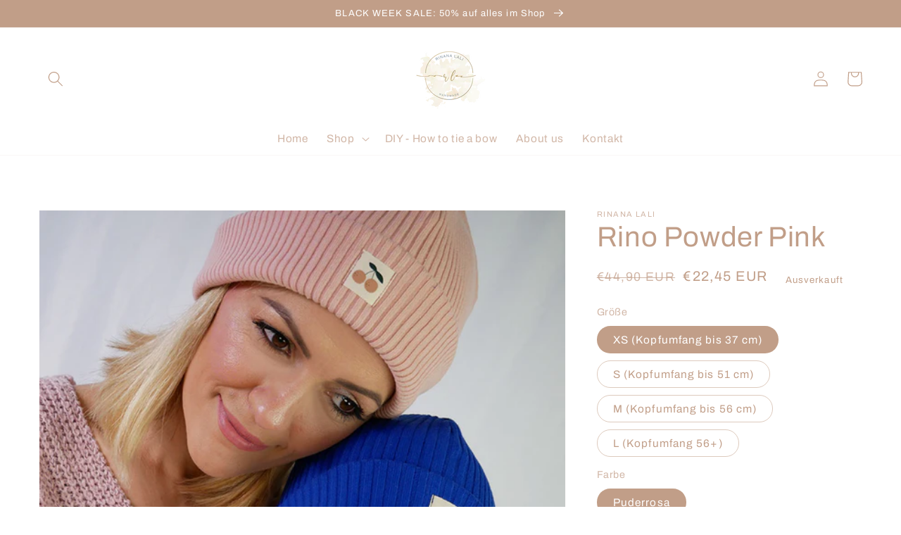

--- FILE ---
content_type: text/html; charset=utf-8
request_url: https://rinanalali.com/products/rino-powder-pink
body_size: 23816
content:
<!doctype html>
<html class="no-js" lang="de">
  <head>
    <meta charset="utf-8">
    <meta http-equiv="X-UA-Compatible" content="IE=edge">
    <meta name="viewport" content="width=device-width,initial-scale=1">
    <meta name="theme-color" content="">
    <link rel="canonical" href="https://rinanalali.com/products/rino-powder-pink">
    <link rel="preconnect" href="https://cdn.shopify.com" crossorigin><link rel="preconnect" href="https://fonts.shopifycdn.com" crossorigin><title>
      Rino Powder Pink
 &ndash; Rinana Lali</title>

    
      <meta name="description" content="Für die Softies unter den Beanie-Trägern: Rino Powder Pink vereint zartes Pastell mit grobem Strick. Damit schindest du überall Eindruck! Mit zuckersüßem Kirschen-Patch. Lieferzeit: Da alle Produkte mit viel Liebe für euch handgefertigt werden, kann die Lieferzeit bis zu 14 Tage betragen. Material: 95% Baumwolle, 5% El">
    

    

<meta property="og:site_name" content="Rinana Lali">
<meta property="og:url" content="https://rinanalali.com/products/rino-powder-pink">
<meta property="og:title" content="Rino Powder Pink">
<meta property="og:type" content="product">
<meta property="og:description" content="Für die Softies unter den Beanie-Trägern: Rino Powder Pink vereint zartes Pastell mit grobem Strick. Damit schindest du überall Eindruck! Mit zuckersüßem Kirschen-Patch. Lieferzeit: Da alle Produkte mit viel Liebe für euch handgefertigt werden, kann die Lieferzeit bis zu 14 Tage betragen. Material: 95% Baumwolle, 5% El"><meta property="og:image" content="http://rinanalali.com/cdn/shop/products/RinoPowderPink01_vorschau.jpg?v=1636810381">
  <meta property="og:image:secure_url" content="https://rinanalali.com/cdn/shop/products/RinoPowderPink01_vorschau.jpg?v=1636810381">
  <meta property="og:image:width" content="852">
  <meta property="og:image:height" content="854"><meta property="og:price:amount" content="22,45">
  <meta property="og:price:currency" content="EUR"><meta name="twitter:card" content="summary_large_image">
<meta name="twitter:title" content="Rino Powder Pink">
<meta name="twitter:description" content="Für die Softies unter den Beanie-Trägern: Rino Powder Pink vereint zartes Pastell mit grobem Strick. Damit schindest du überall Eindruck! Mit zuckersüßem Kirschen-Patch. Lieferzeit: Da alle Produkte mit viel Liebe für euch handgefertigt werden, kann die Lieferzeit bis zu 14 Tage betragen. Material: 95% Baumwolle, 5% El">


    <script src="//rinanalali.com/cdn/shop/t/1/assets/global.js?v=14237263177399231171634671451" defer="defer"></script>
    <script>window.performance && window.performance.mark && window.performance.mark('shopify.content_for_header.start');</script><meta name="facebook-domain-verification" content="lrpbaytb2v7nufwnoezfh0nr08yupn">
<meta name="facebook-domain-verification" content="fmam4180ywnq17abxwgytd4v9z59kf">
<meta id="shopify-digital-wallet" name="shopify-digital-wallet" content="/54916448341/digital_wallets/dialog">
<meta name="shopify-checkout-api-token" content="04be7df1981a65912c8f37cb7d65cb9f">
<meta id="in-context-paypal-metadata" data-shop-id="54916448341" data-venmo-supported="false" data-environment="production" data-locale="de_DE" data-paypal-v4="true" data-currency="EUR">
<link rel="alternate" type="application/json+oembed" href="https://rinanalali.com/products/rino-powder-pink.oembed">
<script async="async" src="/checkouts/internal/preloads.js?locale=de-DE"></script>
<link rel="preconnect" href="https://shop.app" crossorigin="anonymous">
<script async="async" src="https://shop.app/checkouts/internal/preloads.js?locale=de-DE&shop_id=54916448341" crossorigin="anonymous"></script>
<script id="apple-pay-shop-capabilities" type="application/json">{"shopId":54916448341,"countryCode":"DE","currencyCode":"EUR","merchantCapabilities":["supports3DS"],"merchantId":"gid:\/\/shopify\/Shop\/54916448341","merchantName":"Rinana Lali","requiredBillingContactFields":["postalAddress","email"],"requiredShippingContactFields":["postalAddress","email"],"shippingType":"shipping","supportedNetworks":["visa","maestro","masterCard","amex"],"total":{"type":"pending","label":"Rinana Lali","amount":"1.00"},"shopifyPaymentsEnabled":true,"supportsSubscriptions":true}</script>
<script id="shopify-features" type="application/json">{"accessToken":"04be7df1981a65912c8f37cb7d65cb9f","betas":["rich-media-storefront-analytics"],"domain":"rinanalali.com","predictiveSearch":true,"shopId":54916448341,"locale":"de"}</script>
<script>var Shopify = Shopify || {};
Shopify.shop = "rinana-lali.myshopify.com";
Shopify.locale = "de";
Shopify.currency = {"active":"EUR","rate":"1.0"};
Shopify.country = "DE";
Shopify.theme = {"name":"Dawn","id":120687067221,"schema_name":"Dawn","schema_version":"2.3.0","theme_store_id":887,"role":"main"};
Shopify.theme.handle = "null";
Shopify.theme.style = {"id":null,"handle":null};
Shopify.cdnHost = "rinanalali.com/cdn";
Shopify.routes = Shopify.routes || {};
Shopify.routes.root = "/";</script>
<script type="module">!function(o){(o.Shopify=o.Shopify||{}).modules=!0}(window);</script>
<script>!function(o){function n(){var o=[];function n(){o.push(Array.prototype.slice.apply(arguments))}return n.q=o,n}var t=o.Shopify=o.Shopify||{};t.loadFeatures=n(),t.autoloadFeatures=n()}(window);</script>
<script>
  window.ShopifyPay = window.ShopifyPay || {};
  window.ShopifyPay.apiHost = "shop.app\/pay";
  window.ShopifyPay.redirectState = null;
</script>
<script id="shop-js-analytics" type="application/json">{"pageType":"product"}</script>
<script defer="defer" async type="module" src="//rinanalali.com/cdn/shopifycloud/shop-js/modules/v2/client.init-shop-cart-sync_e98Ab_XN.de.esm.js"></script>
<script defer="defer" async type="module" src="//rinanalali.com/cdn/shopifycloud/shop-js/modules/v2/chunk.common_Pcw9EP95.esm.js"></script>
<script defer="defer" async type="module" src="//rinanalali.com/cdn/shopifycloud/shop-js/modules/v2/chunk.modal_CzmY4ZhL.esm.js"></script>
<script type="module">
  await import("//rinanalali.com/cdn/shopifycloud/shop-js/modules/v2/client.init-shop-cart-sync_e98Ab_XN.de.esm.js");
await import("//rinanalali.com/cdn/shopifycloud/shop-js/modules/v2/chunk.common_Pcw9EP95.esm.js");
await import("//rinanalali.com/cdn/shopifycloud/shop-js/modules/v2/chunk.modal_CzmY4ZhL.esm.js");

  window.Shopify.SignInWithShop?.initShopCartSync?.({"fedCMEnabled":true,"windoidEnabled":true});

</script>
<script>
  window.Shopify = window.Shopify || {};
  if (!window.Shopify.featureAssets) window.Shopify.featureAssets = {};
  window.Shopify.featureAssets['shop-js'] = {"shop-cart-sync":["modules/v2/client.shop-cart-sync_DazCVyJ3.de.esm.js","modules/v2/chunk.common_Pcw9EP95.esm.js","modules/v2/chunk.modal_CzmY4ZhL.esm.js"],"init-fed-cm":["modules/v2/client.init-fed-cm_D0AulfmK.de.esm.js","modules/v2/chunk.common_Pcw9EP95.esm.js","modules/v2/chunk.modal_CzmY4ZhL.esm.js"],"shop-cash-offers":["modules/v2/client.shop-cash-offers_BISyWFEA.de.esm.js","modules/v2/chunk.common_Pcw9EP95.esm.js","modules/v2/chunk.modal_CzmY4ZhL.esm.js"],"shop-login-button":["modules/v2/client.shop-login-button_D_c1vx_E.de.esm.js","modules/v2/chunk.common_Pcw9EP95.esm.js","modules/v2/chunk.modal_CzmY4ZhL.esm.js"],"pay-button":["modules/v2/client.pay-button_CHADzJ4g.de.esm.js","modules/v2/chunk.common_Pcw9EP95.esm.js","modules/v2/chunk.modal_CzmY4ZhL.esm.js"],"shop-button":["modules/v2/client.shop-button_CQnD2U3v.de.esm.js","modules/v2/chunk.common_Pcw9EP95.esm.js","modules/v2/chunk.modal_CzmY4ZhL.esm.js"],"avatar":["modules/v2/client.avatar_BTnouDA3.de.esm.js"],"init-windoid":["modules/v2/client.init-windoid_CmA0-hrC.de.esm.js","modules/v2/chunk.common_Pcw9EP95.esm.js","modules/v2/chunk.modal_CzmY4ZhL.esm.js"],"init-shop-for-new-customer-accounts":["modules/v2/client.init-shop-for-new-customer-accounts_BCzC_Mib.de.esm.js","modules/v2/client.shop-login-button_D_c1vx_E.de.esm.js","modules/v2/chunk.common_Pcw9EP95.esm.js","modules/v2/chunk.modal_CzmY4ZhL.esm.js"],"init-shop-email-lookup-coordinator":["modules/v2/client.init-shop-email-lookup-coordinator_DYzOit4u.de.esm.js","modules/v2/chunk.common_Pcw9EP95.esm.js","modules/v2/chunk.modal_CzmY4ZhL.esm.js"],"init-shop-cart-sync":["modules/v2/client.init-shop-cart-sync_e98Ab_XN.de.esm.js","modules/v2/chunk.common_Pcw9EP95.esm.js","modules/v2/chunk.modal_CzmY4ZhL.esm.js"],"shop-toast-manager":["modules/v2/client.shop-toast-manager_Bc-1elH8.de.esm.js","modules/v2/chunk.common_Pcw9EP95.esm.js","modules/v2/chunk.modal_CzmY4ZhL.esm.js"],"init-customer-accounts":["modules/v2/client.init-customer-accounts_CqlRHmZs.de.esm.js","modules/v2/client.shop-login-button_D_c1vx_E.de.esm.js","modules/v2/chunk.common_Pcw9EP95.esm.js","modules/v2/chunk.modal_CzmY4ZhL.esm.js"],"init-customer-accounts-sign-up":["modules/v2/client.init-customer-accounts-sign-up_DZmBw6yB.de.esm.js","modules/v2/client.shop-login-button_D_c1vx_E.de.esm.js","modules/v2/chunk.common_Pcw9EP95.esm.js","modules/v2/chunk.modal_CzmY4ZhL.esm.js"],"shop-follow-button":["modules/v2/client.shop-follow-button_Cx-w7rSq.de.esm.js","modules/v2/chunk.common_Pcw9EP95.esm.js","modules/v2/chunk.modal_CzmY4ZhL.esm.js"],"checkout-modal":["modules/v2/client.checkout-modal_Djjmh8qM.de.esm.js","modules/v2/chunk.common_Pcw9EP95.esm.js","modules/v2/chunk.modal_CzmY4ZhL.esm.js"],"shop-login":["modules/v2/client.shop-login_DMZMgoZf.de.esm.js","modules/v2/chunk.common_Pcw9EP95.esm.js","modules/v2/chunk.modal_CzmY4ZhL.esm.js"],"lead-capture":["modules/v2/client.lead-capture_SqejaEd8.de.esm.js","modules/v2/chunk.common_Pcw9EP95.esm.js","modules/v2/chunk.modal_CzmY4ZhL.esm.js"],"payment-terms":["modules/v2/client.payment-terms_DUeEqFTJ.de.esm.js","modules/v2/chunk.common_Pcw9EP95.esm.js","modules/v2/chunk.modal_CzmY4ZhL.esm.js"]};
</script>
<script>(function() {
  var isLoaded = false;
  function asyncLoad() {
    if (isLoaded) return;
    isLoaded = true;
    var urls = ["\/\/www.powr.io\/powr.js?powr-token=rinana-lali.myshopify.com\u0026external-type=shopify\u0026shop=rinana-lali.myshopify.com","https:\/\/instafeed.nfcube.com\/cdn\/a558b46dbb6325fca5a4bc7b2c329b32.js?shop=rinana-lali.myshopify.com","https:\/\/widgets.automizely.com\/pages\/v1\/pages.js?store_connection_id=ba0691811fb944c1bfc9b226780173de\u0026mapped_org_id=dcf27b92ec695d9d32e1dd3b80fae3a1_v1\u0026shop=rinana-lali.myshopify.com"];
    for (var i = 0; i < urls.length; i++) {
      var s = document.createElement('script');
      s.type = 'text/javascript';
      s.async = true;
      s.src = urls[i];
      var x = document.getElementsByTagName('script')[0];
      x.parentNode.insertBefore(s, x);
    }
  };
  if(window.attachEvent) {
    window.attachEvent('onload', asyncLoad);
  } else {
    window.addEventListener('load', asyncLoad, false);
  }
})();</script>
<script id="__st">var __st={"a":54916448341,"offset":3600,"reqid":"8e2e96d3-3ad7-4932-95be-aa762e8c9d0f-1769093651","pageurl":"rinanalali.com\/products\/rino-powder-pink","u":"62a2c2bb738e","p":"product","rtyp":"product","rid":6653060317269};</script>
<script>window.ShopifyPaypalV4VisibilityTracking = true;</script>
<script id="captcha-bootstrap">!function(){'use strict';const t='contact',e='account',n='new_comment',o=[[t,t],['blogs',n],['comments',n],[t,'customer']],c=[[e,'customer_login'],[e,'guest_login'],[e,'recover_customer_password'],[e,'create_customer']],r=t=>t.map((([t,e])=>`form[action*='/${t}']:not([data-nocaptcha='true']) input[name='form_type'][value='${e}']`)).join(','),a=t=>()=>t?[...document.querySelectorAll(t)].map((t=>t.form)):[];function s(){const t=[...o],e=r(t);return a(e)}const i='password',u='form_key',d=['recaptcha-v3-token','g-recaptcha-response','h-captcha-response',i],f=()=>{try{return window.sessionStorage}catch{return}},m='__shopify_v',_=t=>t.elements[u];function p(t,e,n=!1){try{const o=window.sessionStorage,c=JSON.parse(o.getItem(e)),{data:r}=function(t){const{data:e,action:n}=t;return t[m]||n?{data:e,action:n}:{data:t,action:n}}(c);for(const[e,n]of Object.entries(r))t.elements[e]&&(t.elements[e].value=n);n&&o.removeItem(e)}catch(o){console.error('form repopulation failed',{error:o})}}const l='form_type',E='cptcha';function T(t){t.dataset[E]=!0}const w=window,h=w.document,L='Shopify',v='ce_forms',y='captcha';let A=!1;((t,e)=>{const n=(g='f06e6c50-85a8-45c8-87d0-21a2b65856fe',I='https://cdn.shopify.com/shopifycloud/storefront-forms-hcaptcha/ce_storefront_forms_captcha_hcaptcha.v1.5.2.iife.js',D={infoText:'Durch hCaptcha geschützt',privacyText:'Datenschutz',termsText:'Allgemeine Geschäftsbedingungen'},(t,e,n)=>{const o=w[L][v],c=o.bindForm;if(c)return c(t,g,e,D).then(n);var r;o.q.push([[t,g,e,D],n]),r=I,A||(h.body.append(Object.assign(h.createElement('script'),{id:'captcha-provider',async:!0,src:r})),A=!0)});var g,I,D;w[L]=w[L]||{},w[L][v]=w[L][v]||{},w[L][v].q=[],w[L][y]=w[L][y]||{},w[L][y].protect=function(t,e){n(t,void 0,e),T(t)},Object.freeze(w[L][y]),function(t,e,n,w,h,L){const[v,y,A,g]=function(t,e,n){const i=e?o:[],u=t?c:[],d=[...i,...u],f=r(d),m=r(i),_=r(d.filter((([t,e])=>n.includes(e))));return[a(f),a(m),a(_),s()]}(w,h,L),I=t=>{const e=t.target;return e instanceof HTMLFormElement?e:e&&e.form},D=t=>v().includes(t);t.addEventListener('submit',(t=>{const e=I(t);if(!e)return;const n=D(e)&&!e.dataset.hcaptchaBound&&!e.dataset.recaptchaBound,o=_(e),c=g().includes(e)&&(!o||!o.value);(n||c)&&t.preventDefault(),c&&!n&&(function(t){try{if(!f())return;!function(t){const e=f();if(!e)return;const n=_(t);if(!n)return;const o=n.value;o&&e.removeItem(o)}(t);const e=Array.from(Array(32),(()=>Math.random().toString(36)[2])).join('');!function(t,e){_(t)||t.append(Object.assign(document.createElement('input'),{type:'hidden',name:u})),t.elements[u].value=e}(t,e),function(t,e){const n=f();if(!n)return;const o=[...t.querySelectorAll(`input[type='${i}']`)].map((({name:t})=>t)),c=[...d,...o],r={};for(const[a,s]of new FormData(t).entries())c.includes(a)||(r[a]=s);n.setItem(e,JSON.stringify({[m]:1,action:t.action,data:r}))}(t,e)}catch(e){console.error('failed to persist form',e)}}(e),e.submit())}));const S=(t,e)=>{t&&!t.dataset[E]&&(n(t,e.some((e=>e===t))),T(t))};for(const o of['focusin','change'])t.addEventListener(o,(t=>{const e=I(t);D(e)&&S(e,y())}));const B=e.get('form_key'),M=e.get(l),P=B&&M;t.addEventListener('DOMContentLoaded',(()=>{const t=y();if(P)for(const e of t)e.elements[l].value===M&&p(e,B);[...new Set([...A(),...v().filter((t=>'true'===t.dataset.shopifyCaptcha))])].forEach((e=>S(e,t)))}))}(h,new URLSearchParams(w.location.search),n,t,e,['guest_login'])})(!0,!0)}();</script>
<script integrity="sha256-4kQ18oKyAcykRKYeNunJcIwy7WH5gtpwJnB7kiuLZ1E=" data-source-attribution="shopify.loadfeatures" defer="defer" src="//rinanalali.com/cdn/shopifycloud/storefront/assets/storefront/load_feature-a0a9edcb.js" crossorigin="anonymous"></script>
<script crossorigin="anonymous" defer="defer" src="//rinanalali.com/cdn/shopifycloud/storefront/assets/shopify_pay/storefront-65b4c6d7.js?v=20250812"></script>
<script data-source-attribution="shopify.dynamic_checkout.dynamic.init">var Shopify=Shopify||{};Shopify.PaymentButton=Shopify.PaymentButton||{isStorefrontPortableWallets:!0,init:function(){window.Shopify.PaymentButton.init=function(){};var t=document.createElement("script");t.src="https://rinanalali.com/cdn/shopifycloud/portable-wallets/latest/portable-wallets.de.js",t.type="module",document.head.appendChild(t)}};
</script>
<script data-source-attribution="shopify.dynamic_checkout.buyer_consent">
  function portableWalletsHideBuyerConsent(e){var t=document.getElementById("shopify-buyer-consent"),n=document.getElementById("shopify-subscription-policy-button");t&&n&&(t.classList.add("hidden"),t.setAttribute("aria-hidden","true"),n.removeEventListener("click",e))}function portableWalletsShowBuyerConsent(e){var t=document.getElementById("shopify-buyer-consent"),n=document.getElementById("shopify-subscription-policy-button");t&&n&&(t.classList.remove("hidden"),t.removeAttribute("aria-hidden"),n.addEventListener("click",e))}window.Shopify?.PaymentButton&&(window.Shopify.PaymentButton.hideBuyerConsent=portableWalletsHideBuyerConsent,window.Shopify.PaymentButton.showBuyerConsent=portableWalletsShowBuyerConsent);
</script>
<script data-source-attribution="shopify.dynamic_checkout.cart.bootstrap">document.addEventListener("DOMContentLoaded",(function(){function t(){return document.querySelector("shopify-accelerated-checkout-cart, shopify-accelerated-checkout")}if(t())Shopify.PaymentButton.init();else{new MutationObserver((function(e,n){t()&&(Shopify.PaymentButton.init(),n.disconnect())})).observe(document.body,{childList:!0,subtree:!0})}}));
</script>
<script id='scb4127' type='text/javascript' async='' src='https://rinanalali.com/cdn/shopifycloud/privacy-banner/storefront-banner.js'></script><link id="shopify-accelerated-checkout-styles" rel="stylesheet" media="screen" href="https://rinanalali.com/cdn/shopifycloud/portable-wallets/latest/accelerated-checkout-backwards-compat.css" crossorigin="anonymous">
<style id="shopify-accelerated-checkout-cart">
        #shopify-buyer-consent {
  margin-top: 1em;
  display: inline-block;
  width: 100%;
}

#shopify-buyer-consent.hidden {
  display: none;
}

#shopify-subscription-policy-button {
  background: none;
  border: none;
  padding: 0;
  text-decoration: underline;
  font-size: inherit;
  cursor: pointer;
}

#shopify-subscription-policy-button::before {
  box-shadow: none;
}

      </style>
<script id="sections-script" data-sections="main-product,product-recommendations,header,footer" defer="defer" src="//rinanalali.com/cdn/shop/t/1/compiled_assets/scripts.js?v=2847"></script>
<script>window.performance && window.performance.mark && window.performance.mark('shopify.content_for_header.end');</script>


    <style data-shopify>
      @font-face {
  font-family: Archivo;
  font-weight: 400;
  font-style: normal;
  font-display: swap;
  src: url("//rinanalali.com/cdn/fonts/archivo/archivo_n4.dc8d917cc69af0a65ae04d01fd8eeab28a3573c9.woff2") format("woff2"),
       url("//rinanalali.com/cdn/fonts/archivo/archivo_n4.bd6b9c34fdb81d7646836be8065ce3c80a2cc984.woff") format("woff");
}

      @font-face {
  font-family: Archivo;
  font-weight: 700;
  font-style: normal;
  font-display: swap;
  src: url("//rinanalali.com/cdn/fonts/archivo/archivo_n7.651b020b3543640c100112be6f1c1b8e816c7f13.woff2") format("woff2"),
       url("//rinanalali.com/cdn/fonts/archivo/archivo_n7.7e9106d320e6594976a7dcb57957f3e712e83c96.woff") format("woff");
}

      @font-face {
  font-family: Archivo;
  font-weight: 400;
  font-style: italic;
  font-display: swap;
  src: url("//rinanalali.com/cdn/fonts/archivo/archivo_i4.37d8c4e02dc4f8e8b559f47082eb24a5c48c2908.woff2") format("woff2"),
       url("//rinanalali.com/cdn/fonts/archivo/archivo_i4.839d35d75c605237591e73815270f86ab696602c.woff") format("woff");
}

      @font-face {
  font-family: Archivo;
  font-weight: 700;
  font-style: italic;
  font-display: swap;
  src: url("//rinanalali.com/cdn/fonts/archivo/archivo_i7.3dc798c6f261b8341dd97dd5c78d97d457c63517.woff2") format("woff2"),
       url("//rinanalali.com/cdn/fonts/archivo/archivo_i7.3b65e9d326e7379bd5f15bcb927c5d533d950ff6.woff") format("woff");
}

      @font-face {
  font-family: Archivo;
  font-weight: 400;
  font-style: normal;
  font-display: swap;
  src: url("//rinanalali.com/cdn/fonts/archivo/archivo_n4.dc8d917cc69af0a65ae04d01fd8eeab28a3573c9.woff2") format("woff2"),
       url("//rinanalali.com/cdn/fonts/archivo/archivo_n4.bd6b9c34fdb81d7646836be8065ce3c80a2cc984.woff") format("woff");
}


      :root {
        --font-body-family: Archivo, sans-serif;
        --font-body-style: normal;
        --font-body-weight: 400;

        --font-heading-family: Archivo, sans-serif;
        --font-heading-style: normal;
        --font-heading-weight: 400;

        --font-body-scale: 1.1;
        --font-heading-scale: 0.9090909090909091;

        --color-base-text: 193, 158, 136;
        --color-base-background-1: 255, 255, 255;
        --color-base-background-2: 243, 243, 243;
        --color-base-solid-button-labels: 255, 255, 255;
        --color-base-outline-button-labels: 255, 255, 255;
        --color-base-accent-1: 193, 158, 136;
        --color-base-accent-2: 207, 191, 181;
        --payment-terms-background-color: #ffffff;

        --gradient-base-background-1: #ffffff;
        --gradient-base-background-2: #F3F3F3;
        --gradient-base-accent-1: #c19e88;
        --gradient-base-accent-2: #cfbfb5;

        --page-width: 160rem;
        --page-width-margin: 2rem;
      }

      *,
      *::before,
      *::after {
        box-sizing: inherit;
      }

      html {
        box-sizing: border-box;
        font-size: calc(var(--font-body-scale) * 62.5%);
        height: 100%;
      }

      body {
        display: grid;
        grid-template-rows: auto auto 1fr auto;
        grid-template-columns: 100%;
        min-height: 100%;
        margin: 0;
        font-size: 1.5rem;
        letter-spacing: 0.06rem;
        line-height: calc(1 + 0.8 / var(--font-body-scale));
        font-family: var(--font-body-family);
        font-style: var(--font-body-style);
        font-weight: var(--font-body-weight);
      }

      @media screen and (min-width: 750px) {
        body {
          font-size: 1.6rem;
        }
      }
    </style>

    <link href="//rinanalali.com/cdn/shop/t/1/assets/base.css?v=182897356182110133871634671465" rel="stylesheet" type="text/css" media="all" />
<link rel="preload" as="font" href="//rinanalali.com/cdn/fonts/archivo/archivo_n4.dc8d917cc69af0a65ae04d01fd8eeab28a3573c9.woff2" type="font/woff2" crossorigin><link rel="preload" as="font" href="//rinanalali.com/cdn/fonts/archivo/archivo_n4.dc8d917cc69af0a65ae04d01fd8eeab28a3573c9.woff2" type="font/woff2" crossorigin><link rel="stylesheet" href="//rinanalali.com/cdn/shop/t/1/assets/component-predictive-search.css?v=10425135875555615991634671448" media="print" onload="this.media='all'"><script>document.documentElement.className = document.documentElement.className.replace('no-js', 'js');</script>
  <link href="https://monorail-edge.shopifysvc.com" rel="dns-prefetch">
<script>(function(){if ("sendBeacon" in navigator && "performance" in window) {try {var session_token_from_headers = performance.getEntriesByType('navigation')[0].serverTiming.find(x => x.name == '_s').description;} catch {var session_token_from_headers = undefined;}var session_cookie_matches = document.cookie.match(/_shopify_s=([^;]*)/);var session_token_from_cookie = session_cookie_matches && session_cookie_matches.length === 2 ? session_cookie_matches[1] : "";var session_token = session_token_from_headers || session_token_from_cookie || "";function handle_abandonment_event(e) {var entries = performance.getEntries().filter(function(entry) {return /monorail-edge.shopifysvc.com/.test(entry.name);});if (!window.abandonment_tracked && entries.length === 0) {window.abandonment_tracked = true;var currentMs = Date.now();var navigation_start = performance.timing.navigationStart;var payload = {shop_id: 54916448341,url: window.location.href,navigation_start,duration: currentMs - navigation_start,session_token,page_type: "product"};window.navigator.sendBeacon("https://monorail-edge.shopifysvc.com/v1/produce", JSON.stringify({schema_id: "online_store_buyer_site_abandonment/1.1",payload: payload,metadata: {event_created_at_ms: currentMs,event_sent_at_ms: currentMs}}));}}window.addEventListener('pagehide', handle_abandonment_event);}}());</script>
<script id="web-pixels-manager-setup">(function e(e,d,r,n,o){if(void 0===o&&(o={}),!Boolean(null===(a=null===(i=window.Shopify)||void 0===i?void 0:i.analytics)||void 0===a?void 0:a.replayQueue)){var i,a;window.Shopify=window.Shopify||{};var t=window.Shopify;t.analytics=t.analytics||{};var s=t.analytics;s.replayQueue=[],s.publish=function(e,d,r){return s.replayQueue.push([e,d,r]),!0};try{self.performance.mark("wpm:start")}catch(e){}var l=function(){var e={modern:/Edge?\/(1{2}[4-9]|1[2-9]\d|[2-9]\d{2}|\d{4,})\.\d+(\.\d+|)|Firefox\/(1{2}[4-9]|1[2-9]\d|[2-9]\d{2}|\d{4,})\.\d+(\.\d+|)|Chrom(ium|e)\/(9{2}|\d{3,})\.\d+(\.\d+|)|(Maci|X1{2}).+ Version\/(15\.\d+|(1[6-9]|[2-9]\d|\d{3,})\.\d+)([,.]\d+|)( \(\w+\)|)( Mobile\/\w+|) Safari\/|Chrome.+OPR\/(9{2}|\d{3,})\.\d+\.\d+|(CPU[ +]OS|iPhone[ +]OS|CPU[ +]iPhone|CPU IPhone OS|CPU iPad OS)[ +]+(15[._]\d+|(1[6-9]|[2-9]\d|\d{3,})[._]\d+)([._]\d+|)|Android:?[ /-](13[3-9]|1[4-9]\d|[2-9]\d{2}|\d{4,})(\.\d+|)(\.\d+|)|Android.+Firefox\/(13[5-9]|1[4-9]\d|[2-9]\d{2}|\d{4,})\.\d+(\.\d+|)|Android.+Chrom(ium|e)\/(13[3-9]|1[4-9]\d|[2-9]\d{2}|\d{4,})\.\d+(\.\d+|)|SamsungBrowser\/([2-9]\d|\d{3,})\.\d+/,legacy:/Edge?\/(1[6-9]|[2-9]\d|\d{3,})\.\d+(\.\d+|)|Firefox\/(5[4-9]|[6-9]\d|\d{3,})\.\d+(\.\d+|)|Chrom(ium|e)\/(5[1-9]|[6-9]\d|\d{3,})\.\d+(\.\d+|)([\d.]+$|.*Safari\/(?![\d.]+ Edge\/[\d.]+$))|(Maci|X1{2}).+ Version\/(10\.\d+|(1[1-9]|[2-9]\d|\d{3,})\.\d+)([,.]\d+|)( \(\w+\)|)( Mobile\/\w+|) Safari\/|Chrome.+OPR\/(3[89]|[4-9]\d|\d{3,})\.\d+\.\d+|(CPU[ +]OS|iPhone[ +]OS|CPU[ +]iPhone|CPU IPhone OS|CPU iPad OS)[ +]+(10[._]\d+|(1[1-9]|[2-9]\d|\d{3,})[._]\d+)([._]\d+|)|Android:?[ /-](13[3-9]|1[4-9]\d|[2-9]\d{2}|\d{4,})(\.\d+|)(\.\d+|)|Mobile Safari.+OPR\/([89]\d|\d{3,})\.\d+\.\d+|Android.+Firefox\/(13[5-9]|1[4-9]\d|[2-9]\d{2}|\d{4,})\.\d+(\.\d+|)|Android.+Chrom(ium|e)\/(13[3-9]|1[4-9]\d|[2-9]\d{2}|\d{4,})\.\d+(\.\d+|)|Android.+(UC? ?Browser|UCWEB|U3)[ /]?(15\.([5-9]|\d{2,})|(1[6-9]|[2-9]\d|\d{3,})\.\d+)\.\d+|SamsungBrowser\/(5\.\d+|([6-9]|\d{2,})\.\d+)|Android.+MQ{2}Browser\/(14(\.(9|\d{2,})|)|(1[5-9]|[2-9]\d|\d{3,})(\.\d+|))(\.\d+|)|K[Aa][Ii]OS\/(3\.\d+|([4-9]|\d{2,})\.\d+)(\.\d+|)/},d=e.modern,r=e.legacy,n=navigator.userAgent;return n.match(d)?"modern":n.match(r)?"legacy":"unknown"}(),u="modern"===l?"modern":"legacy",c=(null!=n?n:{modern:"",legacy:""})[u],f=function(e){return[e.baseUrl,"/wpm","/b",e.hashVersion,"modern"===e.buildTarget?"m":"l",".js"].join("")}({baseUrl:d,hashVersion:r,buildTarget:u}),m=function(e){var d=e.version,r=e.bundleTarget,n=e.surface,o=e.pageUrl,i=e.monorailEndpoint;return{emit:function(e){var a=e.status,t=e.errorMsg,s=(new Date).getTime(),l=JSON.stringify({metadata:{event_sent_at_ms:s},events:[{schema_id:"web_pixels_manager_load/3.1",payload:{version:d,bundle_target:r,page_url:o,status:a,surface:n,error_msg:t},metadata:{event_created_at_ms:s}}]});if(!i)return console&&console.warn&&console.warn("[Web Pixels Manager] No Monorail endpoint provided, skipping logging."),!1;try{return self.navigator.sendBeacon.bind(self.navigator)(i,l)}catch(e){}var u=new XMLHttpRequest;try{return u.open("POST",i,!0),u.setRequestHeader("Content-Type","text/plain"),u.send(l),!0}catch(e){return console&&console.warn&&console.warn("[Web Pixels Manager] Got an unhandled error while logging to Monorail."),!1}}}}({version:r,bundleTarget:l,surface:e.surface,pageUrl:self.location.href,monorailEndpoint:e.monorailEndpoint});try{o.browserTarget=l,function(e){var d=e.src,r=e.async,n=void 0===r||r,o=e.onload,i=e.onerror,a=e.sri,t=e.scriptDataAttributes,s=void 0===t?{}:t,l=document.createElement("script"),u=document.querySelector("head"),c=document.querySelector("body");if(l.async=n,l.src=d,a&&(l.integrity=a,l.crossOrigin="anonymous"),s)for(var f in s)if(Object.prototype.hasOwnProperty.call(s,f))try{l.dataset[f]=s[f]}catch(e){}if(o&&l.addEventListener("load",o),i&&l.addEventListener("error",i),u)u.appendChild(l);else{if(!c)throw new Error("Did not find a head or body element to append the script");c.appendChild(l)}}({src:f,async:!0,onload:function(){if(!function(){var e,d;return Boolean(null===(d=null===(e=window.Shopify)||void 0===e?void 0:e.analytics)||void 0===d?void 0:d.initialized)}()){var d=window.webPixelsManager.init(e)||void 0;if(d){var r=window.Shopify.analytics;r.replayQueue.forEach((function(e){var r=e[0],n=e[1],o=e[2];d.publishCustomEvent(r,n,o)})),r.replayQueue=[],r.publish=d.publishCustomEvent,r.visitor=d.visitor,r.initialized=!0}}},onerror:function(){return m.emit({status:"failed",errorMsg:"".concat(f," has failed to load")})},sri:function(e){var d=/^sha384-[A-Za-z0-9+/=]+$/;return"string"==typeof e&&d.test(e)}(c)?c:"",scriptDataAttributes:o}),m.emit({status:"loading"})}catch(e){m.emit({status:"failed",errorMsg:(null==e?void 0:e.message)||"Unknown error"})}}})({shopId: 54916448341,storefrontBaseUrl: "https://rinanalali.com",extensionsBaseUrl: "https://extensions.shopifycdn.com/cdn/shopifycloud/web-pixels-manager",monorailEndpoint: "https://monorail-edge.shopifysvc.com/unstable/produce_batch",surface: "storefront-renderer",enabledBetaFlags: ["2dca8a86"],webPixelsConfigList: [{"id":"372670730","configuration":"{\"pixel_id\":\"397913738578282\",\"pixel_type\":\"facebook_pixel\",\"metaapp_system_user_token\":\"-\"}","eventPayloadVersion":"v1","runtimeContext":"OPEN","scriptVersion":"ca16bc87fe92b6042fbaa3acc2fbdaa6","type":"APP","apiClientId":2329312,"privacyPurposes":["ANALYTICS","MARKETING","SALE_OF_DATA"],"dataSharingAdjustments":{"protectedCustomerApprovalScopes":["read_customer_address","read_customer_email","read_customer_name","read_customer_personal_data","read_customer_phone"]}},{"id":"shopify-app-pixel","configuration":"{}","eventPayloadVersion":"v1","runtimeContext":"STRICT","scriptVersion":"0450","apiClientId":"shopify-pixel","type":"APP","privacyPurposes":["ANALYTICS","MARKETING"]},{"id":"shopify-custom-pixel","eventPayloadVersion":"v1","runtimeContext":"LAX","scriptVersion":"0450","apiClientId":"shopify-pixel","type":"CUSTOM","privacyPurposes":["ANALYTICS","MARKETING"]}],isMerchantRequest: false,initData: {"shop":{"name":"Rinana Lali","paymentSettings":{"currencyCode":"EUR"},"myshopifyDomain":"rinana-lali.myshopify.com","countryCode":"DE","storefrontUrl":"https:\/\/rinanalali.com"},"customer":null,"cart":null,"checkout":null,"productVariants":[{"price":{"amount":22.45,"currencyCode":"EUR"},"product":{"title":"Rino Powder Pink","vendor":"Rinana Lali","id":"6653060317269","untranslatedTitle":"Rino Powder Pink","url":"\/products\/rino-powder-pink","type":"Hüte"},"id":"39621078581333","image":{"src":"\/\/rinanalali.com\/cdn\/shop\/products\/RinoPowderPink01_vorschau.jpg?v=1636810381"},"sku":null,"title":"XS (Kopfumfang bis 37 cm) \/ Puderrosa","untranslatedTitle":"XS (Kopfumfang bis 37 cm) \/ Puderrosa"},{"price":{"amount":22.45,"currencyCode":"EUR"},"product":{"title":"Rino Powder Pink","vendor":"Rinana Lali","id":"6653060317269","untranslatedTitle":"Rino Powder Pink","url":"\/products\/rino-powder-pink","type":"Hüte"},"id":"39621078614101","image":{"src":"\/\/rinanalali.com\/cdn\/shop\/products\/RinoPowderPink01_vorschau.jpg?v=1636810381"},"sku":null,"title":"S (Kopfumfang bis 51 cm) \/ Puderrosa","untranslatedTitle":"S (Kopfumfang bis 51 cm) \/ Puderrosa"},{"price":{"amount":22.45,"currencyCode":"EUR"},"product":{"title":"Rino Powder Pink","vendor":"Rinana Lali","id":"6653060317269","untranslatedTitle":"Rino Powder Pink","url":"\/products\/rino-powder-pink","type":"Hüte"},"id":"39621078646869","image":{"src":"\/\/rinanalali.com\/cdn\/shop\/products\/RinoPowderPink01_vorschau.jpg?v=1636810381"},"sku":null,"title":"M (Kopfumfang bis 56 cm) \/ Puderrosa","untranslatedTitle":"M (Kopfumfang bis 56 cm) \/ Puderrosa"},{"price":{"amount":22.45,"currencyCode":"EUR"},"product":{"title":"Rino Powder Pink","vendor":"Rinana Lali","id":"6653060317269","untranslatedTitle":"Rino Powder Pink","url":"\/products\/rino-powder-pink","type":"Hüte"},"id":"39621078679637","image":{"src":"\/\/rinanalali.com\/cdn\/shop\/products\/RinoPowderPink01_vorschau.jpg?v=1636810381"},"sku":null,"title":"L (Kopfumfang 56+) \/ Puderrosa","untranslatedTitle":"L (Kopfumfang 56+) \/ Puderrosa"}],"purchasingCompany":null},},"https://rinanalali.com/cdn","fcfee988w5aeb613cpc8e4bc33m6693e112",{"modern":"","legacy":""},{"shopId":"54916448341","storefrontBaseUrl":"https:\/\/rinanalali.com","extensionBaseUrl":"https:\/\/extensions.shopifycdn.com\/cdn\/shopifycloud\/web-pixels-manager","surface":"storefront-renderer","enabledBetaFlags":"[\"2dca8a86\"]","isMerchantRequest":"false","hashVersion":"fcfee988w5aeb613cpc8e4bc33m6693e112","publish":"custom","events":"[[\"page_viewed\",{}],[\"product_viewed\",{\"productVariant\":{\"price\":{\"amount\":22.45,\"currencyCode\":\"EUR\"},\"product\":{\"title\":\"Rino Powder Pink\",\"vendor\":\"Rinana Lali\",\"id\":\"6653060317269\",\"untranslatedTitle\":\"Rino Powder Pink\",\"url\":\"\/products\/rino-powder-pink\",\"type\":\"Hüte\"},\"id\":\"39621078581333\",\"image\":{\"src\":\"\/\/rinanalali.com\/cdn\/shop\/products\/RinoPowderPink01_vorschau.jpg?v=1636810381\"},\"sku\":null,\"title\":\"XS (Kopfumfang bis 37 cm) \/ Puderrosa\",\"untranslatedTitle\":\"XS (Kopfumfang bis 37 cm) \/ Puderrosa\"}}]]"});</script><script>
  window.ShopifyAnalytics = window.ShopifyAnalytics || {};
  window.ShopifyAnalytics.meta = window.ShopifyAnalytics.meta || {};
  window.ShopifyAnalytics.meta.currency = 'EUR';
  var meta = {"product":{"id":6653060317269,"gid":"gid:\/\/shopify\/Product\/6653060317269","vendor":"Rinana Lali","type":"Hüte","handle":"rino-powder-pink","variants":[{"id":39621078581333,"price":2245,"name":"Rino Powder Pink - XS (Kopfumfang bis 37 cm) \/ Puderrosa","public_title":"XS (Kopfumfang bis 37 cm) \/ Puderrosa","sku":null},{"id":39621078614101,"price":2245,"name":"Rino Powder Pink - S (Kopfumfang bis 51 cm) \/ Puderrosa","public_title":"S (Kopfumfang bis 51 cm) \/ Puderrosa","sku":null},{"id":39621078646869,"price":2245,"name":"Rino Powder Pink - M (Kopfumfang bis 56 cm) \/ Puderrosa","public_title":"M (Kopfumfang bis 56 cm) \/ Puderrosa","sku":null},{"id":39621078679637,"price":2245,"name":"Rino Powder Pink - L (Kopfumfang 56+) \/ Puderrosa","public_title":"L (Kopfumfang 56+) \/ Puderrosa","sku":null}],"remote":false},"page":{"pageType":"product","resourceType":"product","resourceId":6653060317269,"requestId":"8e2e96d3-3ad7-4932-95be-aa762e8c9d0f-1769093651"}};
  for (var attr in meta) {
    window.ShopifyAnalytics.meta[attr] = meta[attr];
  }
</script>
<script class="analytics">
  (function () {
    var customDocumentWrite = function(content) {
      var jquery = null;

      if (window.jQuery) {
        jquery = window.jQuery;
      } else if (window.Checkout && window.Checkout.$) {
        jquery = window.Checkout.$;
      }

      if (jquery) {
        jquery('body').append(content);
      }
    };

    var hasLoggedConversion = function(token) {
      if (token) {
        return document.cookie.indexOf('loggedConversion=' + token) !== -1;
      }
      return false;
    }

    var setCookieIfConversion = function(token) {
      if (token) {
        var twoMonthsFromNow = new Date(Date.now());
        twoMonthsFromNow.setMonth(twoMonthsFromNow.getMonth() + 2);

        document.cookie = 'loggedConversion=' + token + '; expires=' + twoMonthsFromNow;
      }
    }

    var trekkie = window.ShopifyAnalytics.lib = window.trekkie = window.trekkie || [];
    if (trekkie.integrations) {
      return;
    }
    trekkie.methods = [
      'identify',
      'page',
      'ready',
      'track',
      'trackForm',
      'trackLink'
    ];
    trekkie.factory = function(method) {
      return function() {
        var args = Array.prototype.slice.call(arguments);
        args.unshift(method);
        trekkie.push(args);
        return trekkie;
      };
    };
    for (var i = 0; i < trekkie.methods.length; i++) {
      var key = trekkie.methods[i];
      trekkie[key] = trekkie.factory(key);
    }
    trekkie.load = function(config) {
      trekkie.config = config || {};
      trekkie.config.initialDocumentCookie = document.cookie;
      var first = document.getElementsByTagName('script')[0];
      var script = document.createElement('script');
      script.type = 'text/javascript';
      script.onerror = function(e) {
        var scriptFallback = document.createElement('script');
        scriptFallback.type = 'text/javascript';
        scriptFallback.onerror = function(error) {
                var Monorail = {
      produce: function produce(monorailDomain, schemaId, payload) {
        var currentMs = new Date().getTime();
        var event = {
          schema_id: schemaId,
          payload: payload,
          metadata: {
            event_created_at_ms: currentMs,
            event_sent_at_ms: currentMs
          }
        };
        return Monorail.sendRequest("https://" + monorailDomain + "/v1/produce", JSON.stringify(event));
      },
      sendRequest: function sendRequest(endpointUrl, payload) {
        // Try the sendBeacon API
        if (window && window.navigator && typeof window.navigator.sendBeacon === 'function' && typeof window.Blob === 'function' && !Monorail.isIos12()) {
          var blobData = new window.Blob([payload], {
            type: 'text/plain'
          });

          if (window.navigator.sendBeacon(endpointUrl, blobData)) {
            return true;
          } // sendBeacon was not successful

        } // XHR beacon

        var xhr = new XMLHttpRequest();

        try {
          xhr.open('POST', endpointUrl);
          xhr.setRequestHeader('Content-Type', 'text/plain');
          xhr.send(payload);
        } catch (e) {
          console.log(e);
        }

        return false;
      },
      isIos12: function isIos12() {
        return window.navigator.userAgent.lastIndexOf('iPhone; CPU iPhone OS 12_') !== -1 || window.navigator.userAgent.lastIndexOf('iPad; CPU OS 12_') !== -1;
      }
    };
    Monorail.produce('monorail-edge.shopifysvc.com',
      'trekkie_storefront_load_errors/1.1',
      {shop_id: 54916448341,
      theme_id: 120687067221,
      app_name: "storefront",
      context_url: window.location.href,
      source_url: "//rinanalali.com/cdn/s/trekkie.storefront.1bbfab421998800ff09850b62e84b8915387986d.min.js"});

        };
        scriptFallback.async = true;
        scriptFallback.src = '//rinanalali.com/cdn/s/trekkie.storefront.1bbfab421998800ff09850b62e84b8915387986d.min.js';
        first.parentNode.insertBefore(scriptFallback, first);
      };
      script.async = true;
      script.src = '//rinanalali.com/cdn/s/trekkie.storefront.1bbfab421998800ff09850b62e84b8915387986d.min.js';
      first.parentNode.insertBefore(script, first);
    };
    trekkie.load(
      {"Trekkie":{"appName":"storefront","development":false,"defaultAttributes":{"shopId":54916448341,"isMerchantRequest":null,"themeId":120687067221,"themeCityHash":"10267475245394884503","contentLanguage":"de","currency":"EUR","eventMetadataId":"793df0f0-c825-4a63-8366-77a0e16a9d3b"},"isServerSideCookieWritingEnabled":true,"monorailRegion":"shop_domain","enabledBetaFlags":["65f19447"]},"Session Attribution":{},"S2S":{"facebookCapiEnabled":true,"source":"trekkie-storefront-renderer","apiClientId":580111}}
    );

    var loaded = false;
    trekkie.ready(function() {
      if (loaded) return;
      loaded = true;

      window.ShopifyAnalytics.lib = window.trekkie;

      var originalDocumentWrite = document.write;
      document.write = customDocumentWrite;
      try { window.ShopifyAnalytics.merchantGoogleAnalytics.call(this); } catch(error) {};
      document.write = originalDocumentWrite;

      window.ShopifyAnalytics.lib.page(null,{"pageType":"product","resourceType":"product","resourceId":6653060317269,"requestId":"8e2e96d3-3ad7-4932-95be-aa762e8c9d0f-1769093651","shopifyEmitted":true});

      var match = window.location.pathname.match(/checkouts\/(.+)\/(thank_you|post_purchase)/)
      var token = match? match[1]: undefined;
      if (!hasLoggedConversion(token)) {
        setCookieIfConversion(token);
        window.ShopifyAnalytics.lib.track("Viewed Product",{"currency":"EUR","variantId":39621078581333,"productId":6653060317269,"productGid":"gid:\/\/shopify\/Product\/6653060317269","name":"Rino Powder Pink - XS (Kopfumfang bis 37 cm) \/ Puderrosa","price":"22.45","sku":null,"brand":"Rinana Lali","variant":"XS (Kopfumfang bis 37 cm) \/ Puderrosa","category":"Hüte","nonInteraction":true,"remote":false},undefined,undefined,{"shopifyEmitted":true});
      window.ShopifyAnalytics.lib.track("monorail:\/\/trekkie_storefront_viewed_product\/1.1",{"currency":"EUR","variantId":39621078581333,"productId":6653060317269,"productGid":"gid:\/\/shopify\/Product\/6653060317269","name":"Rino Powder Pink - XS (Kopfumfang bis 37 cm) \/ Puderrosa","price":"22.45","sku":null,"brand":"Rinana Lali","variant":"XS (Kopfumfang bis 37 cm) \/ Puderrosa","category":"Hüte","nonInteraction":true,"remote":false,"referer":"https:\/\/rinanalali.com\/products\/rino-powder-pink"});
      }
    });


        var eventsListenerScript = document.createElement('script');
        eventsListenerScript.async = true;
        eventsListenerScript.src = "//rinanalali.com/cdn/shopifycloud/storefront/assets/shop_events_listener-3da45d37.js";
        document.getElementsByTagName('head')[0].appendChild(eventsListenerScript);

})();</script>
<script
  defer
  src="https://rinanalali.com/cdn/shopifycloud/perf-kit/shopify-perf-kit-3.0.4.min.js"
  data-application="storefront-renderer"
  data-shop-id="54916448341"
  data-render-region="gcp-us-east1"
  data-page-type="product"
  data-theme-instance-id="120687067221"
  data-theme-name="Dawn"
  data-theme-version="2.3.0"
  data-monorail-region="shop_domain"
  data-resource-timing-sampling-rate="10"
  data-shs="true"
  data-shs-beacon="true"
  data-shs-export-with-fetch="true"
  data-shs-logs-sample-rate="1"
  data-shs-beacon-endpoint="https://rinanalali.com/api/collect"
></script>
</head>

  <body class="gradient">
    <a class="skip-to-content-link button visually-hidden" href="#MainContent">
      Direkt zum Inhalt
    </a>

    <div id="shopify-section-announcement-bar" class="shopify-section"><div class="announcement-bar color-inverse gradient" role="region" aria-label="Ankündigung" ><a href="/collections/all" class="announcement-bar__link link link--text focus-inset animate-arrow"><p class="announcement-bar__message h5">
                BLACK WEEK SALE: 50% auf alles im Shop
<svg viewBox="0 0 14 10" fill="none" aria-hidden="true" focusable="false" role="presentation" class="icon icon-arrow" xmlns="http://www.w3.org/2000/svg">
  <path fill-rule="evenodd" clip-rule="evenodd" d="M8.537.808a.5.5 0 01.817-.162l4 4a.5.5 0 010 .708l-4 4a.5.5 0 11-.708-.708L11.793 5.5H1a.5.5 0 010-1h10.793L8.646 1.354a.5.5 0 01-.109-.546z" fill="currentColor">
</svg>

</p></a></div>
</div>
    <div id="shopify-section-header" class="shopify-section"><link rel="stylesheet" href="//rinanalali.com/cdn/shop/t/1/assets/component-list-menu.css?v=161614383810958508431634671455" media="print" onload="this.media='all'">
<link rel="stylesheet" href="//rinanalali.com/cdn/shop/t/1/assets/component-search.css?v=128662198121899399791634671443" media="print" onload="this.media='all'">
<link rel="stylesheet" href="//rinanalali.com/cdn/shop/t/1/assets/component-menu-drawer.css?v=25441607779389632351634671445" media="print" onload="this.media='all'">
<link rel="stylesheet" href="//rinanalali.com/cdn/shop/t/1/assets/component-cart-notification.css?v=168160950397931396041634671441" media="print" onload="this.media='all'">
<link rel="stylesheet" href="//rinanalali.com/cdn/shop/t/1/assets/component-cart-items.css?v=66764593009401432141634671466" media="print" onload="this.media='all'"><link rel="stylesheet" href="//rinanalali.com/cdn/shop/t/1/assets/component-price.css?v=5328827735059554991634671445" media="print" onload="this.media='all'">
  <link rel="stylesheet" href="//rinanalali.com/cdn/shop/t/1/assets/component-loading-overlay.css?v=167310470843593579841634671469" media="print" onload="this.media='all'"><noscript><link href="//rinanalali.com/cdn/shop/t/1/assets/component-list-menu.css?v=161614383810958508431634671455" rel="stylesheet" type="text/css" media="all" /></noscript>
<noscript><link href="//rinanalali.com/cdn/shop/t/1/assets/component-search.css?v=128662198121899399791634671443" rel="stylesheet" type="text/css" media="all" /></noscript>
<noscript><link href="//rinanalali.com/cdn/shop/t/1/assets/component-menu-drawer.css?v=25441607779389632351634671445" rel="stylesheet" type="text/css" media="all" /></noscript>
<noscript><link href="//rinanalali.com/cdn/shop/t/1/assets/component-cart-notification.css?v=168160950397931396041634671441" rel="stylesheet" type="text/css" media="all" /></noscript>
<noscript><link href="//rinanalali.com/cdn/shop/t/1/assets/component-cart-items.css?v=66764593009401432141634671466" rel="stylesheet" type="text/css" media="all" /></noscript>

<style>
  header-drawer {
    justify-self: start;
    margin-left: -1.2rem;
  }

  @media screen and (min-width: 990px) {
    header-drawer {
      display: none;
    }
  }

  .menu-drawer-container {
    display: flex;
  }

  .list-menu {
    list-style: none;
    padding: 0;
    margin: 0;
  }

  .list-menu--inline {
    display: inline-flex;
    flex-wrap: wrap;
  }

  summary.list-menu__item {
    padding-right: 2.7rem;
  }

  .list-menu__item {
    display: flex;
    align-items: center;
    line-height: calc(1 + 0.3 / var(--font-body-scale));
  }

  .list-menu__item--link {
    text-decoration: none;
    padding-bottom: 1rem;
    padding-top: 1rem;
    line-height: calc(1 + 0.8 / var(--font-body-scale));
  }

  @media screen and (min-width: 750px) {
    .list-menu__item--link {
      padding-bottom: 0.5rem;
      padding-top: 0.5rem;
    }
  }
</style>

<script src="//rinanalali.com/cdn/shop/t/1/assets/details-disclosure.js?v=130383321174778955031634671462" defer="defer"></script>
<script src="//rinanalali.com/cdn/shop/t/1/assets/details-modal.js?v=28236984606388830511634671462" defer="defer"></script>
<script src="//rinanalali.com/cdn/shop/t/1/assets/cart-notification.js?v=18770815536247936311634671444" defer="defer"></script>

<svg xmlns="http://www.w3.org/2000/svg" class="hidden">
  <symbol id="icon-search" viewbox="0 0 18 19" fill="none">
    <path fill-rule="evenodd" clip-rule="evenodd" d="M11.03 11.68A5.784 5.784 0 112.85 3.5a5.784 5.784 0 018.18 8.18zm.26 1.12a6.78 6.78 0 11.72-.7l5.4 5.4a.5.5 0 11-.71.7l-5.41-5.4z" fill="currentColor"/>
  </symbol>

  <symbol id="icon-close" class="icon icon-close" fill="none" viewBox="0 0 18 17">
    <path d="M.865 15.978a.5.5 0 00.707.707l7.433-7.431 7.579 7.282a.501.501 0 00.846-.37.5.5 0 00-.153-.351L9.712 8.546l7.417-7.416a.5.5 0 10-.707-.708L8.991 7.853 1.413.573a.5.5 0 10-.693.72l7.563 7.268-7.418 7.417z" fill="currentColor">
  </symbol>
</svg>
<sticky-header class="header-wrapper color-background-1 gradient header-wrapper--border-bottom">
  <header class="header header--top-center page-width header--has-menu"><header-drawer data-breakpoint="tablet">
        <details class="menu-drawer-container">
          <summary class="header__icon header__icon--menu header__icon--summary link focus-inset" aria-label="Menü">
            <span>
              <svg xmlns="http://www.w3.org/2000/svg" aria-hidden="true" focusable="false" role="presentation" class="icon icon-hamburger" fill="none" viewBox="0 0 18 16">
  <path d="M1 .5a.5.5 0 100 1h15.71a.5.5 0 000-1H1zM.5 8a.5.5 0 01.5-.5h15.71a.5.5 0 010 1H1A.5.5 0 01.5 8zm0 7a.5.5 0 01.5-.5h15.71a.5.5 0 010 1H1a.5.5 0 01-.5-.5z" fill="currentColor">
</svg>

              <svg xmlns="http://www.w3.org/2000/svg" aria-hidden="true" focusable="false" role="presentation" class="icon icon-close" fill="none" viewBox="0 0 18 17">
  <path d="M.865 15.978a.5.5 0 00.707.707l7.433-7.431 7.579 7.282a.501.501 0 00.846-.37.5.5 0 00-.153-.351L9.712 8.546l7.417-7.416a.5.5 0 10-.707-.708L8.991 7.853 1.413.573a.5.5 0 10-.693.72l7.563 7.268-7.418 7.417z" fill="currentColor">
</svg>

            </span>
          </summary>
          <div id="menu-drawer" class="menu-drawer motion-reduce" tabindex="-1">
            <div class="menu-drawer__inner-container">
              <div class="menu-drawer__navigation-container">
                <nav class="menu-drawer__navigation">
                  <ul class="menu-drawer__menu list-menu" role="list"><li><a href="/" class="menu-drawer__menu-item list-menu__item link link--text focus-inset">
                            Home
                          </a></li><li><details>
                            <summary class="menu-drawer__menu-item list-menu__item link link--text focus-inset">
                              Shop
                              <svg viewBox="0 0 14 10" fill="none" aria-hidden="true" focusable="false" role="presentation" class="icon icon-arrow" xmlns="http://www.w3.org/2000/svg">
  <path fill-rule="evenodd" clip-rule="evenodd" d="M8.537.808a.5.5 0 01.817-.162l4 4a.5.5 0 010 .708l-4 4a.5.5 0 11-.708-.708L11.793 5.5H1a.5.5 0 010-1h10.793L8.646 1.354a.5.5 0 01-.109-.546z" fill="currentColor">
</svg>

                              <svg aria-hidden="true" focusable="false" role="presentation" class="icon icon-caret" viewBox="0 0 10 6">
  <path fill-rule="evenodd" clip-rule="evenodd" d="M9.354.646a.5.5 0 00-.708 0L5 4.293 1.354.646a.5.5 0 00-.708.708l4 4a.5.5 0 00.708 0l4-4a.5.5 0 000-.708z" fill="currentColor">
</svg>

                            </summary>
                            <div id="link-Shop" class="menu-drawer__submenu motion-reduce" tabindex="-1">
                              <div class="menu-drawer__inner-submenu">
                                <button class="menu-drawer__close-button link link--text focus-inset" aria-expanded="true">
                                  <svg viewBox="0 0 14 10" fill="none" aria-hidden="true" focusable="false" role="presentation" class="icon icon-arrow" xmlns="http://www.w3.org/2000/svg">
  <path fill-rule="evenodd" clip-rule="evenodd" d="M8.537.808a.5.5 0 01.817-.162l4 4a.5.5 0 010 .708l-4 4a.5.5 0 11-.708-.708L11.793 5.5H1a.5.5 0 010-1h10.793L8.646 1.354a.5.5 0 01-.109-.546z" fill="currentColor">
</svg>

                                  Shop
                                </button>
                                <ul class="menu-drawer__menu list-menu" role="list" tabindex="-1"><li><a href="/collections/alles-anzeigen" class="menu-drawer__menu-item link link--text list-menu__item focus-inset">
                                          Alles anzeigen
                                        </a></li><li><a href="/collections/xxl-bows/Haarband+Mini" class="menu-drawer__menu-item link link--text list-menu__item focus-inset">
                                          XXL Bows
                                        </a></li><li><a href="/collections/turbans/Turban" class="menu-drawer__menu-item link link--text list-menu__item focus-inset">
                                          Turbans
                                        </a></li><li><a href="/collections/swim-turbans-1/Schwimmturban" class="menu-drawer__menu-item link link--text list-menu__item focus-inset">
                                          Swim Turbans
                                        </a></li><li><a href="/collections/beanies/Beanie" class="menu-drawer__menu-item link link--text list-menu__item focus-inset">
                                          Beanies
                                        </a></li><li><a href="/collections/knot-bandeaus" class="menu-drawer__menu-item link link--text list-menu__item focus-inset">
                                          Knot Bandeaus
                                        </a></li><li><a href="/pages/make-your-own-bow" class="menu-drawer__menu-item link link--text list-menu__item focus-inset">
                                          Make your own bow
                                        </a></li></ul>
                              </div>
                            </div>
                          </details></li><li><a href="/pages/diy-how-to" class="menu-drawer__menu-item list-menu__item link link--text focus-inset">
                            DIY - How to tie a bow
                          </a></li><li><a href="/pages/rinana-lali-1" class="menu-drawer__menu-item list-menu__item link link--text focus-inset">
                            About us
                          </a></li><li><a href="/pages/contact" class="menu-drawer__menu-item list-menu__item link link--text focus-inset">
                            Kontakt
                          </a></li></ul>
                </nav>
                <div class="menu-drawer__utility-links"><a href="https://rinanalali.com/customer_authentication/redirect?locale=de&region_country=DE" class="menu-drawer__account link focus-inset h5">
                      <svg xmlns="http://www.w3.org/2000/svg" aria-hidden="true" focusable="false" role="presentation" class="icon icon-account" fill="none" viewBox="0 0 18 19">
  <path fill-rule="evenodd" clip-rule="evenodd" d="M6 4.5a3 3 0 116 0 3 3 0 01-6 0zm3-4a4 4 0 100 8 4 4 0 000-8zm5.58 12.15c1.12.82 1.83 2.24 1.91 4.85H1.51c.08-2.6.79-4.03 1.9-4.85C4.66 11.75 6.5 11.5 9 11.5s4.35.26 5.58 1.15zM9 10.5c-2.5 0-4.65.24-6.17 1.35C1.27 12.98.5 14.93.5 18v.5h17V18c0-3.07-.77-5.02-2.33-6.15-1.52-1.1-3.67-1.35-6.17-1.35z" fill="currentColor">
</svg>

Einloggen</a><ul class="list list-social list-unstyled" role="list"><li class="list-social__item">
                        <a href="https://www.facebook.com/Rinanalali001" class="list-social__link link"><svg aria-hidden="true" focusable="false" role="presentation" class="icon icon-facebook" viewBox="0 0 18 18">
  <path fill="currentColor" d="M16.42.61c.27 0 .5.1.69.28.19.2.28.42.28.7v15.44c0 .27-.1.5-.28.69a.94.94 0 01-.7.28h-4.39v-6.7h2.25l.31-2.65h-2.56v-1.7c0-.4.1-.72.28-.93.18-.2.5-.32 1-.32h1.37V3.35c-.6-.06-1.27-.1-2.01-.1-1.01 0-1.83.3-2.45.9-.62.6-.93 1.44-.93 2.53v1.97H7.04v2.65h2.24V18H.98c-.28 0-.5-.1-.7-.28a.94.94 0 01-.28-.7V1.59c0-.27.1-.5.28-.69a.94.94 0 01.7-.28h15.44z">
</svg>
<span class="visually-hidden">Facebook</span>
                        </a>
                      </li><li class="list-social__item">
                        <a href="https://www.instagram.com/rinanalali/" class="list-social__link link"><svg aria-hidden="true" focusable="false" role="presentation" class="icon icon-instagram" viewBox="0 0 18 18">
  <path fill="currentColor" d="M8.77 1.58c2.34 0 2.62.01 3.54.05.86.04 1.32.18 1.63.3.41.17.7.35 1.01.66.3.3.5.6.65 1 .12.32.27.78.3 1.64.05.92.06 1.2.06 3.54s-.01 2.62-.05 3.54a4.79 4.79 0 01-.3 1.63c-.17.41-.35.7-.66 1.01-.3.3-.6.5-1.01.66-.31.12-.77.26-1.63.3-.92.04-1.2.05-3.54.05s-2.62 0-3.55-.05a4.79 4.79 0 01-1.62-.3c-.42-.16-.7-.35-1.01-.66-.31-.3-.5-.6-.66-1a4.87 4.87 0 01-.3-1.64c-.04-.92-.05-1.2-.05-3.54s0-2.62.05-3.54c.04-.86.18-1.32.3-1.63.16-.41.35-.7.66-1.01.3-.3.6-.5 1-.65.32-.12.78-.27 1.63-.3.93-.05 1.2-.06 3.55-.06zm0-1.58C6.39 0 6.09.01 5.15.05c-.93.04-1.57.2-2.13.4-.57.23-1.06.54-1.55 1.02C1 1.96.7 2.45.46 3.02c-.22.56-.37 1.2-.4 2.13C0 6.1 0 6.4 0 8.77s.01 2.68.05 3.61c.04.94.2 1.57.4 2.13.23.58.54 1.07 1.02 1.56.49.48.98.78 1.55 1.01.56.22 1.2.37 2.13.4.94.05 1.24.06 3.62.06 2.39 0 2.68-.01 3.62-.05.93-.04 1.57-.2 2.13-.41a4.27 4.27 0 001.55-1.01c.49-.49.79-.98 1.01-1.56.22-.55.37-1.19.41-2.13.04-.93.05-1.23.05-3.61 0-2.39 0-2.68-.05-3.62a6.47 6.47 0 00-.4-2.13 4.27 4.27 0 00-1.02-1.55A4.35 4.35 0 0014.52.46a6.43 6.43 0 00-2.13-.41A69 69 0 008.77 0z"/>
  <path fill="currentColor" d="M8.8 4a4.5 4.5 0 100 9 4.5 4.5 0 000-9zm0 7.43a2.92 2.92 0 110-5.85 2.92 2.92 0 010 5.85zM13.43 5a1.05 1.05 0 100-2.1 1.05 1.05 0 000 2.1z">
</svg>
<span class="visually-hidden">Instagram</span>
                        </a>
                      </li></ul>
                </div>
              </div>
            </div>
          </div>
        </details>
      </header-drawer><details-modal class="header__search">
        <details>
          <summary class="header__icon header__icon--search header__icon--summary link focus-inset modal__toggle" aria-haspopup="dialog" aria-label="Suchen">
            <span>
              <svg class="modal__toggle-open icon icon-search" aria-hidden="true" focusable="false" role="presentation">
                <use href="#icon-search">
              </svg>
              <svg class="modal__toggle-close icon icon-close" aria-hidden="true" focusable="false" role="presentation">
                <use href="#icon-close">
              </svg>
            </span>
          </summary>
          <div class="search-modal modal__content" role="dialog" aria-modal="true" aria-label="Suchen">
            <div class="modal-overlay"></div>
            <div class="search-modal__content" tabindex="-1"><predictive-search class="search-modal__form" data-loading-text="Wird geladen ..."><form action="/search" method="get" role="search" class="search search-modal__form">
                  <div class="field">
                    <input class="search__input field__input" 
                      id="Search-In-Modal-1"
                      type="search"
                      name="q"
                      value=""
                      placeholder="Suchen"role="combobox"
                        aria-expanded="false"
                        aria-owns="predictive-search-results-list"
                        aria-controls="predictive-search-results-list"
                        aria-haspopup="listbox"
                        aria-autocomplete="list"
                        autocorrect="off"
                        autocomplete="off"
                        autocapitalize="off"
                        spellcheck="false">
                    <label class="field__label" for="Search-In-Modal-1">Suchen</label>
                    <input type="hidden" name="options[prefix]" value="last">
                    <button class="search__button field__button" aria-label="Suchen">
                      <svg class="icon icon-search" aria-hidden="true" focusable="false" role="presentation">
                        <use href="#icon-search">
                      </svg>
                    </button> 
                  </div><div class="predictive-search predictive-search--header" tabindex="-1" data-predictive-search>
                      <div class="predictive-search__loading-state">
                        <svg aria-hidden="true" focusable="false" role="presentation" class="spinner" viewBox="0 0 66 66" xmlns="http://www.w3.org/2000/svg">
                          <circle class="path" fill="none" stroke-width="6" cx="33" cy="33" r="30"></circle>
                        </svg>
                      </div>
                    </div>

                    <span class="predictive-search-status visually-hidden" role="status" aria-hidden="true"></span></form></predictive-search><button type="button" class="modal__close-button link link--text focus-inset" aria-label="Schließen">
                <svg class="icon icon-close" aria-hidden="true" focusable="false" role="presentation">
                  <use href="#icon-close">
                </svg>
              </button>
            </div>
          </div>
        </details>
      </details-modal><a href="/" class="header__heading-link link link--text focus-inset"><img srcset="//rinanalali.com/cdn/shop/files/logo-rinana-lali_100x.png?v=1634673432 1x, //rinanalali.com/cdn/shop/files/logo-rinana-lali_100x@2x.png?v=1634673432 2x"
              src="//rinanalali.com/cdn/shop/files/logo-rinana-lali_100x.png?v=1634673432"
              loading="lazy"
              class="header__heading-logo"
              width="820"
              height="700"
              alt="Rinana Lali"
            ></a><nav class="header__inline-menu">
        <ul class="list-menu list-menu--inline" role="list"><li><a href="/" class="header__menu-item header__menu-item list-menu__item link link--text focus-inset">
                  <span>Home</span>
                </a></li><li><details-disclosure>
                  <details>
                    <summary class="header__menu-item list-menu__item link focus-inset">
                      <span>Shop</span>
                      <svg aria-hidden="true" focusable="false" role="presentation" class="icon icon-caret" viewBox="0 0 10 6">
  <path fill-rule="evenodd" clip-rule="evenodd" d="M9.354.646a.5.5 0 00-.708 0L5 4.293 1.354.646a.5.5 0 00-.708.708l4 4a.5.5 0 00.708 0l4-4a.5.5 0 000-.708z" fill="currentColor">
</svg>

                    </summary>
                    <ul class="header__submenu list-menu list-menu--disclosure caption-large motion-reduce" role="list" tabindex="-1"><li><a href="/collections/alles-anzeigen" class="header__menu-item list-menu__item link link--text focus-inset caption-large">
                              Alles anzeigen
                            </a></li><li><a href="/collections/xxl-bows/Haarband+Mini" class="header__menu-item list-menu__item link link--text focus-inset caption-large">
                              XXL Bows
                            </a></li><li><a href="/collections/turbans/Turban" class="header__menu-item list-menu__item link link--text focus-inset caption-large">
                              Turbans
                            </a></li><li><a href="/collections/swim-turbans-1/Schwimmturban" class="header__menu-item list-menu__item link link--text focus-inset caption-large">
                              Swim Turbans
                            </a></li><li><a href="/collections/beanies/Beanie" class="header__menu-item list-menu__item link link--text focus-inset caption-large">
                              Beanies
                            </a></li><li><a href="/collections/knot-bandeaus" class="header__menu-item list-menu__item link link--text focus-inset caption-large">
                              Knot Bandeaus
                            </a></li><li><a href="/pages/make-your-own-bow" class="header__menu-item list-menu__item link link--text focus-inset caption-large">
                              Make your own bow
                            </a></li></ul>
                  </details>
                </details-disclosure></li><li><a href="/pages/diy-how-to" class="header__menu-item header__menu-item list-menu__item link link--text focus-inset">
                  <span>DIY - How to tie a bow</span>
                </a></li><li><a href="/pages/rinana-lali-1" class="header__menu-item header__menu-item list-menu__item link link--text focus-inset">
                  <span>About us</span>
                </a></li><li><a href="/pages/contact" class="header__menu-item header__menu-item list-menu__item link link--text focus-inset">
                  <span>Kontakt</span>
                </a></li></ul>
      </nav><div class="header__icons">
      <details-modal class="header__search">
        <details>
          <summary class="header__icon header__icon--search header__icon--summary link focus-inset modal__toggle" aria-haspopup="dialog" aria-label="Suchen">
            <span>
              <svg class="modal__toggle-open icon icon-search" aria-hidden="true" focusable="false" role="presentation">
                <use href="#icon-search">
              </svg>
              <svg class="modal__toggle-close icon icon-close" aria-hidden="true" focusable="false" role="presentation">
                <use href="#icon-close">
              </svg>
            </span>
          </summary>
          <div class="search-modal modal__content" role="dialog" aria-modal="true" aria-label="Suchen">
            <div class="modal-overlay"></div>
            <div class="search-modal__content" tabindex="-1"><predictive-search class="search-modal__form" data-loading-text="Wird geladen ..."><form action="/search" method="get" role="search" class="search search-modal__form">
                  <div class="field">
                    <input class="search__input field__input" 
                      id="Search-In-Modal"
                      type="search"
                      name="q"
                      value=""
                      placeholder="Suchen"role="combobox"
                        aria-expanded="false"
                        aria-owns="predictive-search-results-list"
                        aria-controls="predictive-search-results-list"
                        aria-haspopup="listbox"
                        aria-autocomplete="list"
                        autocorrect="off"
                        autocomplete="off"
                        autocapitalize="off"
                        spellcheck="false">
                    <label class="field__label" for="Search-In-Modal">Suchen</label>
                    <input type="hidden" name="options[prefix]" value="last">
                    <button class="search__button field__button" aria-label="Suchen">
                      <svg class="icon icon-search" aria-hidden="true" focusable="false" role="presentation">
                        <use href="#icon-search">
                      </svg>
                    </button> 
                  </div><div class="predictive-search predictive-search--header" tabindex="-1" data-predictive-search>
                      <div class="predictive-search__loading-state">
                        <svg aria-hidden="true" focusable="false" role="presentation" class="spinner" viewBox="0 0 66 66" xmlns="http://www.w3.org/2000/svg">
                          <circle class="path" fill="none" stroke-width="6" cx="33" cy="33" r="30"></circle>
                        </svg>
                      </div>
                    </div>

                    <span class="predictive-search-status visually-hidden" role="status" aria-hidden="true"></span></form></predictive-search><button type="button" class="search-modal__close-button modal__close-button link link--text focus-inset" aria-label="Schließen">
                <svg class="icon icon-close" aria-hidden="true" focusable="false" role="presentation">
                  <use href="#icon-close">
                </svg>
              </button>
            </div>
          </div>
        </details>
      </details-modal><a href="https://rinanalali.com/customer_authentication/redirect?locale=de&region_country=DE" class="header__icon header__icon--account link focus-inset small-hide">
          <svg xmlns="http://www.w3.org/2000/svg" aria-hidden="true" focusable="false" role="presentation" class="icon icon-account" fill="none" viewBox="0 0 18 19">
  <path fill-rule="evenodd" clip-rule="evenodd" d="M6 4.5a3 3 0 116 0 3 3 0 01-6 0zm3-4a4 4 0 100 8 4 4 0 000-8zm5.58 12.15c1.12.82 1.83 2.24 1.91 4.85H1.51c.08-2.6.79-4.03 1.9-4.85C4.66 11.75 6.5 11.5 9 11.5s4.35.26 5.58 1.15zM9 10.5c-2.5 0-4.65.24-6.17 1.35C1.27 12.98.5 14.93.5 18v.5h17V18c0-3.07-.77-5.02-2.33-6.15-1.52-1.1-3.67-1.35-6.17-1.35z" fill="currentColor">
</svg>

          <span class="visually-hidden">Einloggen</span>
        </a><a href="/cart" class="header__icon header__icon--cart link focus-inset" id="cart-icon-bubble"><svg class="icon icon-cart-empty" aria-hidden="true" focusable="false" role="presentation" xmlns="http://www.w3.org/2000/svg" viewBox="0 0 40 40" fill="none">
  <path d="m15.75 11.8h-3.16l-.77 11.6a5 5 0 0 0 4.99 5.34h7.38a5 5 0 0 0 4.99-5.33l-.78-11.61zm0 1h-2.22l-.71 10.67a4 4 0 0 0 3.99 4.27h7.38a4 4 0 0 0 4-4.27l-.72-10.67h-2.22v.63a4.75 4.75 0 1 1 -9.5 0zm8.5 0h-7.5v.63a3.75 3.75 0 1 0 7.5 0z" fill="currentColor" fill-rule="evenodd"/>
</svg>
<span class="visually-hidden">Warenkorb</span></a>
    </div>
  </header>
</sticky-header>

<cart-notification>
  <div class="cart-notification-wrapper page-width color-background-1">
    <div id="cart-notification" class="cart-notification focus-inset" aria-modal="true" aria-label="Artikel wurde in den Warenkorb gelegt" role="dialog" tabindex="-1">
      <div class="cart-notification__header">
        <h2 class="cart-notification__heading caption-large"><svg class="icon icon-checkmark color-foreground-accent-1" aria-hidden="true" focusable="false" xmlns="http://www.w3.org/2000/svg" viewBox="0 0 12 9" fill="none">
  <path fill-rule="evenodd" clip-rule="evenodd" d="M11.35.643a.5.5 0 01.006.707l-6.77 6.886a.5.5 0 01-.719-.006L.638 4.845a.5.5 0 11.724-.69l2.872 3.011 6.41-6.517a.5.5 0 01.707-.006h-.001z" fill="currentColor"/>
</svg>
Artikel wurde in den Warenkorb gelegt</h2>
        <button type="button" class="cart-notification__close modal__close-button link link--text focus-inset" aria-label="Schließen">
          <svg class="icon icon-close" aria-hidden="true" focusable="false"><use href="#icon-close"></svg>
        </button>
      </div>
      <div id="cart-notification-product" class="cart-notification-product"></div>
      <div class="cart-notification__links">
        <a href="/cart" id="cart-notification-button" class="button button--secondary button--full-width"></a>
        <form action="/cart" method="post" id="cart-notification-form">
          <button class="button button--primary button--full-width" name="checkout">Auschecken</button>
        </form>
        <button type="button" class="link button-label">Weiter shoppen</button>
      </div>
    </div>
  </div>
</cart-notification>
<style data-shopify>
  .cart-notification {
     display: none;
  }
</style>


<script type="application/ld+json">
  {
    "@context": "http://schema.org",
    "@type": "Organization",
    "name": "Rinana Lali",
    
      
      "logo": "https:\/\/rinanalali.com\/cdn\/shop\/files\/logo-rinana-lali_820x.png?v=1634673432",
    
    "sameAs": [
      "",
      "https:\/\/www.facebook.com\/Rinanalali001",
      "",
      "https:\/\/www.instagram.com\/rinanalali\/",
      "",
      "",
      "",
      "",
      ""
    ],
    "url": "https:\/\/rinanalali.com"
  }
</script>
</div>
    <main id="MainContent" class="content-for-layout focus-none" role="main" tabindex="-1">
      <section id="shopify-section-template--14187114496085__main" class="shopify-section product-section spaced-section">
<link href="//rinanalali.com/cdn/shop/t/1/assets/section-main-product.css?v=148416590122289809681634671439" rel="stylesheet" type="text/css" media="all" />
<link href="//rinanalali.com/cdn/shop/t/1/assets/component-accordion.css?v=149984475906394884081634671440" rel="stylesheet" type="text/css" media="all" />
<link href="//rinanalali.com/cdn/shop/t/1/assets/component-price.css?v=5328827735059554991634671445" rel="stylesheet" type="text/css" media="all" />
<link href="//rinanalali.com/cdn/shop/t/1/assets/component-rte.css?v=84043763465619332371634671464" rel="stylesheet" type="text/css" media="all" />
<link href="//rinanalali.com/cdn/shop/t/1/assets/component-slider.css?v=82006835487707820721634671447" rel="stylesheet" type="text/css" media="all" />
<link href="//rinanalali.com/cdn/shop/t/1/assets/component-rating.css?v=24573085263941240431634671460" rel="stylesheet" type="text/css" media="all" />
<link href="//rinanalali.com/cdn/shop/t/1/assets/component-loading-overlay.css?v=167310470843593579841634671469" rel="stylesheet" type="text/css" media="all" />

<link rel="stylesheet" href="//rinanalali.com/cdn/shop/t/1/assets/component-deferred-media.css?v=171180198959671422251634671459" media="print" onload="this.media='all'">

<script src="//rinanalali.com/cdn/shop/t/1/assets/product-form.js?v=9957619355304549451634671442" defer="defer"></script><section class="page-width">
  <div class="product grid grid--1-col grid--2-col-tablet">
    <div class="grid__item product__media-wrapper">
      <slider-component class="slider-mobile-gutter">
        <a class="skip-to-content-link button visually-hidden" href="#ProductInfo-template--14187114496085__main">
          Zu Produktinformationen springen
        </a>
        <ul class="product__media-list grid grid--peek list-unstyled slider slider--mobile" role="list"><li class="product__media-item grid__item slider__slide" data-media-id="template--14187114496085__main-20930397896789">
                

<noscript><div class="product__media media" style="padding-top: 100.23474178403757%;">
      <img
        srcset="//rinanalali.com/cdn/shop/products/RinoPowderPink01_vorschau_288x.jpg?v=1636810381 288w,
          //rinanalali.com/cdn/shop/products/RinoPowderPink01_vorschau_576x.jpg?v=1636810381 576w,
          //rinanalali.com/cdn/shop/products/RinoPowderPink01_vorschau_750x.jpg?v=1636810381 750w,
          
          
          //rinanalali.com/cdn/shop/products/RinoPowderPink01_vorschau.jpg?v=1636810381 852w"
        src="//rinanalali.com/cdn/shop/products/RinoPowderPink01_vorschau_1500x.jpg?v=1636810381"
        sizes="(min-width: 1600px) 960px, (min-width: 750px) calc((100vw - 11.5rem) / 2), calc(100vw - 4rem)"
        loading="lazy"
        width="576"
        height="578"
        alt=""
      >
    </div></noscript>

<modal-opener class="product__modal-opener product__modal-opener--image no-js-hidden" data-modal="#ProductModal-template--14187114496085__main">
  <span class="product__media-icon motion-reduce" aria-hidden="true"><svg aria-hidden="true" focusable="false" role="presentation" class="icon icon-plus" width="19" height="19" viewBox="0 0 19 19" fill="none" xmlns="http://www.w3.org/2000/svg">
  <path fill-rule="evenodd" clip-rule="evenodd" d="M4.66724 7.93978C4.66655 7.66364 4.88984 7.43922 5.16598 7.43853L10.6996 7.42464C10.9758 7.42395 11.2002 7.64724 11.2009 7.92339C11.2016 8.19953 10.9783 8.42395 10.7021 8.42464L5.16849 8.43852C4.89235 8.43922 4.66793 8.21592 4.66724 7.93978Z" fill="currentColor"/>
  <path fill-rule="evenodd" clip-rule="evenodd" d="M7.92576 4.66463C8.2019 4.66394 8.42632 4.88723 8.42702 5.16337L8.4409 10.697C8.44159 10.9732 8.2183 11.1976 7.94215 11.1983C7.66601 11.199 7.44159 10.9757 7.4409 10.6995L7.42702 5.16588C7.42633 4.88974 7.64962 4.66532 7.92576 4.66463Z" fill="currentColor"/>
  <path fill-rule="evenodd" clip-rule="evenodd" d="M12.8324 3.03011C10.1255 0.323296 5.73693 0.323296 3.03011 3.03011C0.323296 5.73693 0.323296 10.1256 3.03011 12.8324C5.73693 15.5392 10.1255 15.5392 12.8324 12.8324C15.5392 10.1256 15.5392 5.73693 12.8324 3.03011ZM2.32301 2.32301C5.42035 -0.774336 10.4421 -0.774336 13.5395 2.32301C16.6101 5.39361 16.6366 10.3556 13.619 13.4588L18.2473 18.0871C18.4426 18.2824 18.4426 18.599 18.2473 18.7943C18.0521 18.9895 17.7355 18.9895 17.5402 18.7943L12.8778 14.1318C9.76383 16.6223 5.20839 16.4249 2.32301 13.5395C-0.774335 10.4421 -0.774335 5.42035 2.32301 2.32301Z" fill="currentColor"/>
</svg>
</span>

  <div class="product__media media media--transparent" style="padding-top: 100.23474178403757%;">
    <img
      srcset="//rinanalali.com/cdn/shop/products/RinoPowderPink01_vorschau_288x.jpg?v=1636810381 288w,
        //rinanalali.com/cdn/shop/products/RinoPowderPink01_vorschau_576x.jpg?v=1636810381 576w,
        //rinanalali.com/cdn/shop/products/RinoPowderPink01_vorschau_750x.jpg?v=1636810381 750w,
        
        
        //rinanalali.com/cdn/shop/products/RinoPowderPink01_vorschau.jpg?v=1636810381 852w"
      src="//rinanalali.com/cdn/shop/products/RinoPowderPink01_vorschau_1500x.jpg?v=1636810381"
      sizes="(min-width: 1600px) 960px, (min-width: 750px) calc((100vw - 11.5rem) / 2), calc(100vw - 4rem)"
      loading="lazy"
      width="576"
      height="578"
      alt=""
    >
  </div>
  <button class="product__media-toggle" type="button" aria-haspopup="dialog" data-media-id="20930397896789">
    <span class="visually-hidden">Medien 1 in Galerieansicht öffnen
</span>
  </button>
</modal-opener>
              </li><li class="product__media-item grid__item slider__slide" data-media-id="template--14187114496085__main-20930397929557">
                

<noscript><div class="product__media media" style="padding-top: 75.08710801393728%;">
      <img
        srcset="//rinanalali.com/cdn/shop/products/RinoPowderPink02_288x.jpg?v=1636810383 288w,
          //rinanalali.com/cdn/shop/products/RinoPowderPink02_576x.jpg?v=1636810383 576w,
          //rinanalali.com/cdn/shop/products/RinoPowderPink02_750x.jpg?v=1636810383 750w,
          //rinanalali.com/cdn/shop/products/RinoPowderPink02_1100x.jpg?v=1636810383 1100w,
          //rinanalali.com/cdn/shop/products/RinoPowderPink02_1500x.jpg?v=1636810383 1500w,
          //rinanalali.com/cdn/shop/products/RinoPowderPink02.jpg?v=1636810383 4592w"
        src="//rinanalali.com/cdn/shop/products/RinoPowderPink02_1500x.jpg?v=1636810383"
        sizes="(min-width: 1600px) 960px, (min-width: 750px) calc((100vw - 11.5rem) / 2), calc(100vw - 4rem)"
        loading="lazy"
        width="576"
        height="433"
        alt=""
      >
    </div></noscript>

<modal-opener class="product__modal-opener product__modal-opener--image no-js-hidden" data-modal="#ProductModal-template--14187114496085__main">
  <span class="product__media-icon motion-reduce" aria-hidden="true"><svg aria-hidden="true" focusable="false" role="presentation" class="icon icon-plus" width="19" height="19" viewBox="0 0 19 19" fill="none" xmlns="http://www.w3.org/2000/svg">
  <path fill-rule="evenodd" clip-rule="evenodd" d="M4.66724 7.93978C4.66655 7.66364 4.88984 7.43922 5.16598 7.43853L10.6996 7.42464C10.9758 7.42395 11.2002 7.64724 11.2009 7.92339C11.2016 8.19953 10.9783 8.42395 10.7021 8.42464L5.16849 8.43852C4.89235 8.43922 4.66793 8.21592 4.66724 7.93978Z" fill="currentColor"/>
  <path fill-rule="evenodd" clip-rule="evenodd" d="M7.92576 4.66463C8.2019 4.66394 8.42632 4.88723 8.42702 5.16337L8.4409 10.697C8.44159 10.9732 8.2183 11.1976 7.94215 11.1983C7.66601 11.199 7.44159 10.9757 7.4409 10.6995L7.42702 5.16588C7.42633 4.88974 7.64962 4.66532 7.92576 4.66463Z" fill="currentColor"/>
  <path fill-rule="evenodd" clip-rule="evenodd" d="M12.8324 3.03011C10.1255 0.323296 5.73693 0.323296 3.03011 3.03011C0.323296 5.73693 0.323296 10.1256 3.03011 12.8324C5.73693 15.5392 10.1255 15.5392 12.8324 12.8324C15.5392 10.1256 15.5392 5.73693 12.8324 3.03011ZM2.32301 2.32301C5.42035 -0.774336 10.4421 -0.774336 13.5395 2.32301C16.6101 5.39361 16.6366 10.3556 13.619 13.4588L18.2473 18.0871C18.4426 18.2824 18.4426 18.599 18.2473 18.7943C18.0521 18.9895 17.7355 18.9895 17.5402 18.7943L12.8778 14.1318C9.76383 16.6223 5.20839 16.4249 2.32301 13.5395C-0.774335 10.4421 -0.774335 5.42035 2.32301 2.32301Z" fill="currentColor"/>
</svg>
</span>

  <div class="product__media media media--transparent" style="padding-top: 75.08710801393728%;">
    <img
      srcset="//rinanalali.com/cdn/shop/products/RinoPowderPink02_288x.jpg?v=1636810383 288w,
        //rinanalali.com/cdn/shop/products/RinoPowderPink02_576x.jpg?v=1636810383 576w,
        //rinanalali.com/cdn/shop/products/RinoPowderPink02_750x.jpg?v=1636810383 750w,
        //rinanalali.com/cdn/shop/products/RinoPowderPink02_1100x.jpg?v=1636810383 1100w,
        //rinanalali.com/cdn/shop/products/RinoPowderPink02_1500x.jpg?v=1636810383 1500w,
        //rinanalali.com/cdn/shop/products/RinoPowderPink02.jpg?v=1636810383 4592w"
      src="//rinanalali.com/cdn/shop/products/RinoPowderPink02_1500x.jpg?v=1636810383"
      sizes="(min-width: 1600px) 960px, (min-width: 750px) calc((100vw - 11.5rem) / 2), calc(100vw - 4rem)"
      loading="lazy"
      width="576"
      height="433"
      alt=""
    >
  </div>
  <button class="product__media-toggle" type="button" aria-haspopup="dialog" data-media-id="20930397929557">
    <span class="visually-hidden">Medien 2 in Galerieansicht öffnen
</span>
  </button>
</modal-opener>
              </li><li class="product__media-item grid__item slider__slide" data-media-id="template--14187114496085__main-20930397995093">
                

<noscript><div class="product__media media" style="padding-top: 75.08710801393728%;">
      <img
        srcset="//rinanalali.com/cdn/shop/products/RinoPowderPink04_288x.jpg?v=1636810383 288w,
          //rinanalali.com/cdn/shop/products/RinoPowderPink04_576x.jpg?v=1636810383 576w,
          //rinanalali.com/cdn/shop/products/RinoPowderPink04_750x.jpg?v=1636810383 750w,
          //rinanalali.com/cdn/shop/products/RinoPowderPink04_1100x.jpg?v=1636810383 1100w,
          //rinanalali.com/cdn/shop/products/RinoPowderPink04_1500x.jpg?v=1636810383 1500w,
          //rinanalali.com/cdn/shop/products/RinoPowderPink04.jpg?v=1636810383 4592w"
        src="//rinanalali.com/cdn/shop/products/RinoPowderPink04_1500x.jpg?v=1636810383"
        sizes="(min-width: 1600px) 960px, (min-width: 750px) calc((100vw - 11.5rem) / 2), calc(100vw - 4rem)"
        loading="lazy"
        width="576"
        height="433"
        alt=""
      >
    </div></noscript>

<modal-opener class="product__modal-opener product__modal-opener--image no-js-hidden" data-modal="#ProductModal-template--14187114496085__main">
  <span class="product__media-icon motion-reduce" aria-hidden="true"><svg aria-hidden="true" focusable="false" role="presentation" class="icon icon-plus" width="19" height="19" viewBox="0 0 19 19" fill="none" xmlns="http://www.w3.org/2000/svg">
  <path fill-rule="evenodd" clip-rule="evenodd" d="M4.66724 7.93978C4.66655 7.66364 4.88984 7.43922 5.16598 7.43853L10.6996 7.42464C10.9758 7.42395 11.2002 7.64724 11.2009 7.92339C11.2016 8.19953 10.9783 8.42395 10.7021 8.42464L5.16849 8.43852C4.89235 8.43922 4.66793 8.21592 4.66724 7.93978Z" fill="currentColor"/>
  <path fill-rule="evenodd" clip-rule="evenodd" d="M7.92576 4.66463C8.2019 4.66394 8.42632 4.88723 8.42702 5.16337L8.4409 10.697C8.44159 10.9732 8.2183 11.1976 7.94215 11.1983C7.66601 11.199 7.44159 10.9757 7.4409 10.6995L7.42702 5.16588C7.42633 4.88974 7.64962 4.66532 7.92576 4.66463Z" fill="currentColor"/>
  <path fill-rule="evenodd" clip-rule="evenodd" d="M12.8324 3.03011C10.1255 0.323296 5.73693 0.323296 3.03011 3.03011C0.323296 5.73693 0.323296 10.1256 3.03011 12.8324C5.73693 15.5392 10.1255 15.5392 12.8324 12.8324C15.5392 10.1256 15.5392 5.73693 12.8324 3.03011ZM2.32301 2.32301C5.42035 -0.774336 10.4421 -0.774336 13.5395 2.32301C16.6101 5.39361 16.6366 10.3556 13.619 13.4588L18.2473 18.0871C18.4426 18.2824 18.4426 18.599 18.2473 18.7943C18.0521 18.9895 17.7355 18.9895 17.5402 18.7943L12.8778 14.1318C9.76383 16.6223 5.20839 16.4249 2.32301 13.5395C-0.774335 10.4421 -0.774335 5.42035 2.32301 2.32301Z" fill="currentColor"/>
</svg>
</span>

  <div class="product__media media media--transparent" style="padding-top: 75.08710801393728%;">
    <img
      srcset="//rinanalali.com/cdn/shop/products/RinoPowderPink04_288x.jpg?v=1636810383 288w,
        //rinanalali.com/cdn/shop/products/RinoPowderPink04_576x.jpg?v=1636810383 576w,
        //rinanalali.com/cdn/shop/products/RinoPowderPink04_750x.jpg?v=1636810383 750w,
        //rinanalali.com/cdn/shop/products/RinoPowderPink04_1100x.jpg?v=1636810383 1100w,
        //rinanalali.com/cdn/shop/products/RinoPowderPink04_1500x.jpg?v=1636810383 1500w,
        //rinanalali.com/cdn/shop/products/RinoPowderPink04.jpg?v=1636810383 4592w"
      src="//rinanalali.com/cdn/shop/products/RinoPowderPink04_1500x.jpg?v=1636810383"
      sizes="(min-width: 1600px) 960px, (min-width: 750px) calc((100vw - 11.5rem) / 2), calc(100vw - 4rem)"
      loading="lazy"
      width="576"
      height="433"
      alt=""
    >
  </div>
  <button class="product__media-toggle" type="button" aria-haspopup="dialog" data-media-id="20930397995093">
    <span class="visually-hidden">Medien 3 in Galerieansicht öffnen
</span>
  </button>
</modal-opener>
              </li><li class="product__media-item grid__item slider__slide" data-media-id="template--14187114496085__main-20930397962325">
                

<noscript><div class="product__media media" style="padding-top: 75.08710801393728%;">
      <img
        srcset="//rinanalali.com/cdn/shop/products/RinoPowderPink03_288x.jpg?v=1636810382 288w,
          //rinanalali.com/cdn/shop/products/RinoPowderPink03_576x.jpg?v=1636810382 576w,
          //rinanalali.com/cdn/shop/products/RinoPowderPink03_750x.jpg?v=1636810382 750w,
          //rinanalali.com/cdn/shop/products/RinoPowderPink03_1100x.jpg?v=1636810382 1100w,
          //rinanalali.com/cdn/shop/products/RinoPowderPink03_1500x.jpg?v=1636810382 1500w,
          //rinanalali.com/cdn/shop/products/RinoPowderPink03.jpg?v=1636810382 4592w"
        src="//rinanalali.com/cdn/shop/products/RinoPowderPink03_1500x.jpg?v=1636810382"
        sizes="(min-width: 1600px) 960px, (min-width: 750px) calc((100vw - 11.5rem) / 2), calc(100vw - 4rem)"
        loading="lazy"
        width="576"
        height="433"
        alt=""
      >
    </div></noscript>

<modal-opener class="product__modal-opener product__modal-opener--image no-js-hidden" data-modal="#ProductModal-template--14187114496085__main">
  <span class="product__media-icon motion-reduce" aria-hidden="true"><svg aria-hidden="true" focusable="false" role="presentation" class="icon icon-plus" width="19" height="19" viewBox="0 0 19 19" fill="none" xmlns="http://www.w3.org/2000/svg">
  <path fill-rule="evenodd" clip-rule="evenodd" d="M4.66724 7.93978C4.66655 7.66364 4.88984 7.43922 5.16598 7.43853L10.6996 7.42464C10.9758 7.42395 11.2002 7.64724 11.2009 7.92339C11.2016 8.19953 10.9783 8.42395 10.7021 8.42464L5.16849 8.43852C4.89235 8.43922 4.66793 8.21592 4.66724 7.93978Z" fill="currentColor"/>
  <path fill-rule="evenodd" clip-rule="evenodd" d="M7.92576 4.66463C8.2019 4.66394 8.42632 4.88723 8.42702 5.16337L8.4409 10.697C8.44159 10.9732 8.2183 11.1976 7.94215 11.1983C7.66601 11.199 7.44159 10.9757 7.4409 10.6995L7.42702 5.16588C7.42633 4.88974 7.64962 4.66532 7.92576 4.66463Z" fill="currentColor"/>
  <path fill-rule="evenodd" clip-rule="evenodd" d="M12.8324 3.03011C10.1255 0.323296 5.73693 0.323296 3.03011 3.03011C0.323296 5.73693 0.323296 10.1256 3.03011 12.8324C5.73693 15.5392 10.1255 15.5392 12.8324 12.8324C15.5392 10.1256 15.5392 5.73693 12.8324 3.03011ZM2.32301 2.32301C5.42035 -0.774336 10.4421 -0.774336 13.5395 2.32301C16.6101 5.39361 16.6366 10.3556 13.619 13.4588L18.2473 18.0871C18.4426 18.2824 18.4426 18.599 18.2473 18.7943C18.0521 18.9895 17.7355 18.9895 17.5402 18.7943L12.8778 14.1318C9.76383 16.6223 5.20839 16.4249 2.32301 13.5395C-0.774335 10.4421 -0.774335 5.42035 2.32301 2.32301Z" fill="currentColor"/>
</svg>
</span>

  <div class="product__media media media--transparent" style="padding-top: 75.08710801393728%;">
    <img
      srcset="//rinanalali.com/cdn/shop/products/RinoPowderPink03_288x.jpg?v=1636810382 288w,
        //rinanalali.com/cdn/shop/products/RinoPowderPink03_576x.jpg?v=1636810382 576w,
        //rinanalali.com/cdn/shop/products/RinoPowderPink03_750x.jpg?v=1636810382 750w,
        //rinanalali.com/cdn/shop/products/RinoPowderPink03_1100x.jpg?v=1636810382 1100w,
        //rinanalali.com/cdn/shop/products/RinoPowderPink03_1500x.jpg?v=1636810382 1500w,
        //rinanalali.com/cdn/shop/products/RinoPowderPink03.jpg?v=1636810382 4592w"
      src="//rinanalali.com/cdn/shop/products/RinoPowderPink03_1500x.jpg?v=1636810382"
      sizes="(min-width: 1600px) 960px, (min-width: 750px) calc((100vw - 11.5rem) / 2), calc(100vw - 4rem)"
      loading="lazy"
      width="576"
      height="433"
      alt=""
    >
  </div>
  <button class="product__media-toggle" type="button" aria-haspopup="dialog" data-media-id="20930397962325">
    <span class="visually-hidden">Medien 4 in Galerieansicht öffnen
</span>
  </button>
</modal-opener>
              </li><li class="product__media-item grid__item slider__slide" data-media-id="template--14187114496085__main-20930398027861">
                

<noscript><div class="product__media media" style="padding-top: 85.68459340088334%;">
      <img
        srcset="//rinanalali.com/cdn/shop/products/RinoPowderPink05_288x.jpg?v=1636810382 288w,
          //rinanalali.com/cdn/shop/products/RinoPowderPink05_576x.jpg?v=1636810382 576w,
          //rinanalali.com/cdn/shop/products/RinoPowderPink05_750x.jpg?v=1636810382 750w,
          //rinanalali.com/cdn/shop/products/RinoPowderPink05_1100x.jpg?v=1636810382 1100w,
          //rinanalali.com/cdn/shop/products/RinoPowderPink05_1500x.jpg?v=1636810382 1500w,
          //rinanalali.com/cdn/shop/products/RinoPowderPink05.jpg?v=1636810382 3849w"
        src="//rinanalali.com/cdn/shop/products/RinoPowderPink05_1500x.jpg?v=1636810382"
        sizes="(min-width: 1600px) 960px, (min-width: 750px) calc((100vw - 11.5rem) / 2), calc(100vw - 4rem)"
        loading="lazy"
        width="576"
        height="494"
        alt=""
      >
    </div></noscript>

<modal-opener class="product__modal-opener product__modal-opener--image no-js-hidden" data-modal="#ProductModal-template--14187114496085__main">
  <span class="product__media-icon motion-reduce" aria-hidden="true"><svg aria-hidden="true" focusable="false" role="presentation" class="icon icon-plus" width="19" height="19" viewBox="0 0 19 19" fill="none" xmlns="http://www.w3.org/2000/svg">
  <path fill-rule="evenodd" clip-rule="evenodd" d="M4.66724 7.93978C4.66655 7.66364 4.88984 7.43922 5.16598 7.43853L10.6996 7.42464C10.9758 7.42395 11.2002 7.64724 11.2009 7.92339C11.2016 8.19953 10.9783 8.42395 10.7021 8.42464L5.16849 8.43852C4.89235 8.43922 4.66793 8.21592 4.66724 7.93978Z" fill="currentColor"/>
  <path fill-rule="evenodd" clip-rule="evenodd" d="M7.92576 4.66463C8.2019 4.66394 8.42632 4.88723 8.42702 5.16337L8.4409 10.697C8.44159 10.9732 8.2183 11.1976 7.94215 11.1983C7.66601 11.199 7.44159 10.9757 7.4409 10.6995L7.42702 5.16588C7.42633 4.88974 7.64962 4.66532 7.92576 4.66463Z" fill="currentColor"/>
  <path fill-rule="evenodd" clip-rule="evenodd" d="M12.8324 3.03011C10.1255 0.323296 5.73693 0.323296 3.03011 3.03011C0.323296 5.73693 0.323296 10.1256 3.03011 12.8324C5.73693 15.5392 10.1255 15.5392 12.8324 12.8324C15.5392 10.1256 15.5392 5.73693 12.8324 3.03011ZM2.32301 2.32301C5.42035 -0.774336 10.4421 -0.774336 13.5395 2.32301C16.6101 5.39361 16.6366 10.3556 13.619 13.4588L18.2473 18.0871C18.4426 18.2824 18.4426 18.599 18.2473 18.7943C18.0521 18.9895 17.7355 18.9895 17.5402 18.7943L12.8778 14.1318C9.76383 16.6223 5.20839 16.4249 2.32301 13.5395C-0.774335 10.4421 -0.774335 5.42035 2.32301 2.32301Z" fill="currentColor"/>
</svg>
</span>

  <div class="product__media media media--transparent" style="padding-top: 85.68459340088334%;">
    <img
      srcset="//rinanalali.com/cdn/shop/products/RinoPowderPink05_288x.jpg?v=1636810382 288w,
        //rinanalali.com/cdn/shop/products/RinoPowderPink05_576x.jpg?v=1636810382 576w,
        //rinanalali.com/cdn/shop/products/RinoPowderPink05_750x.jpg?v=1636810382 750w,
        //rinanalali.com/cdn/shop/products/RinoPowderPink05_1100x.jpg?v=1636810382 1100w,
        //rinanalali.com/cdn/shop/products/RinoPowderPink05_1500x.jpg?v=1636810382 1500w,
        //rinanalali.com/cdn/shop/products/RinoPowderPink05.jpg?v=1636810382 3849w"
      src="//rinanalali.com/cdn/shop/products/RinoPowderPink05_1500x.jpg?v=1636810382"
      sizes="(min-width: 1600px) 960px, (min-width: 750px) calc((100vw - 11.5rem) / 2), calc(100vw - 4rem)"
      loading="lazy"
      width="576"
      height="494"
      alt=""
    >
  </div>
  <button class="product__media-toggle" type="button" aria-haspopup="dialog" data-media-id="20930398027861">
    <span class="visually-hidden">Medien 5 in Galerieansicht öffnen
</span>
  </button>
</modal-opener>
              </li><li class="product__media-item grid__item slider__slide" data-media-id="template--14187114496085__main-20930397864021">
                

<noscript><div class="product__media media" style="padding-top: 66.66666666666666%;">
      <img
        srcset="//rinanalali.com/cdn/shop/products/PeppaPowderPink06_288x.jpg?v=1636810383 288w,
          //rinanalali.com/cdn/shop/products/PeppaPowderPink06_576x.jpg?v=1636810383 576w,
          //rinanalali.com/cdn/shop/products/PeppaPowderPink06_750x.jpg?v=1636810383 750w,
          //rinanalali.com/cdn/shop/products/PeppaPowderPink06_1100x.jpg?v=1636810383 1100w,
          //rinanalali.com/cdn/shop/products/PeppaPowderPink06_1500x.jpg?v=1636810383 1500w,
          //rinanalali.com/cdn/shop/products/PeppaPowderPink06.jpg?v=1636810383 5184w"
        src="//rinanalali.com/cdn/shop/products/PeppaPowderPink06_1500x.jpg?v=1636810383"
        sizes="(min-width: 1600px) 960px, (min-width: 750px) calc((100vw - 11.5rem) / 2), calc(100vw - 4rem)"
        loading="lazy"
        width="576"
        height="384"
        alt=""
      >
    </div></noscript>

<modal-opener class="product__modal-opener product__modal-opener--image no-js-hidden" data-modal="#ProductModal-template--14187114496085__main">
  <span class="product__media-icon motion-reduce" aria-hidden="true"><svg aria-hidden="true" focusable="false" role="presentation" class="icon icon-plus" width="19" height="19" viewBox="0 0 19 19" fill="none" xmlns="http://www.w3.org/2000/svg">
  <path fill-rule="evenodd" clip-rule="evenodd" d="M4.66724 7.93978C4.66655 7.66364 4.88984 7.43922 5.16598 7.43853L10.6996 7.42464C10.9758 7.42395 11.2002 7.64724 11.2009 7.92339C11.2016 8.19953 10.9783 8.42395 10.7021 8.42464L5.16849 8.43852C4.89235 8.43922 4.66793 8.21592 4.66724 7.93978Z" fill="currentColor"/>
  <path fill-rule="evenodd" clip-rule="evenodd" d="M7.92576 4.66463C8.2019 4.66394 8.42632 4.88723 8.42702 5.16337L8.4409 10.697C8.44159 10.9732 8.2183 11.1976 7.94215 11.1983C7.66601 11.199 7.44159 10.9757 7.4409 10.6995L7.42702 5.16588C7.42633 4.88974 7.64962 4.66532 7.92576 4.66463Z" fill="currentColor"/>
  <path fill-rule="evenodd" clip-rule="evenodd" d="M12.8324 3.03011C10.1255 0.323296 5.73693 0.323296 3.03011 3.03011C0.323296 5.73693 0.323296 10.1256 3.03011 12.8324C5.73693 15.5392 10.1255 15.5392 12.8324 12.8324C15.5392 10.1256 15.5392 5.73693 12.8324 3.03011ZM2.32301 2.32301C5.42035 -0.774336 10.4421 -0.774336 13.5395 2.32301C16.6101 5.39361 16.6366 10.3556 13.619 13.4588L18.2473 18.0871C18.4426 18.2824 18.4426 18.599 18.2473 18.7943C18.0521 18.9895 17.7355 18.9895 17.5402 18.7943L12.8778 14.1318C9.76383 16.6223 5.20839 16.4249 2.32301 13.5395C-0.774335 10.4421 -0.774335 5.42035 2.32301 2.32301Z" fill="currentColor"/>
</svg>
</span>

  <div class="product__media media media--transparent" style="padding-top: 66.66666666666666%;">
    <img
      srcset="//rinanalali.com/cdn/shop/products/PeppaPowderPink06_288x.jpg?v=1636810383 288w,
        //rinanalali.com/cdn/shop/products/PeppaPowderPink06_576x.jpg?v=1636810383 576w,
        //rinanalali.com/cdn/shop/products/PeppaPowderPink06_750x.jpg?v=1636810383 750w,
        //rinanalali.com/cdn/shop/products/PeppaPowderPink06_1100x.jpg?v=1636810383 1100w,
        //rinanalali.com/cdn/shop/products/PeppaPowderPink06_1500x.jpg?v=1636810383 1500w,
        //rinanalali.com/cdn/shop/products/PeppaPowderPink06.jpg?v=1636810383 5184w"
      src="//rinanalali.com/cdn/shop/products/PeppaPowderPink06_1500x.jpg?v=1636810383"
      sizes="(min-width: 1600px) 960px, (min-width: 750px) calc((100vw - 11.5rem) / 2), calc(100vw - 4rem)"
      loading="lazy"
      width="576"
      height="384"
      alt=""
    >
  </div>
  <button class="product__media-toggle" type="button" aria-haspopup="dialog" data-media-id="20930397864021">
    <span class="visually-hidden">Medien 6 in Galerieansicht öffnen
</span>
  </button>
</modal-opener>
              </li></ul>
        <div class="slider-buttons no-js-hidden">
          <button type="button" class="slider-button slider-button--prev" name="previous" aria-label="Nach links schieben"><svg aria-hidden="true" focusable="false" role="presentation" class="icon icon-caret" viewBox="0 0 10 6">
  <path fill-rule="evenodd" clip-rule="evenodd" d="M9.354.646a.5.5 0 00-.708 0L5 4.293 1.354.646a.5.5 0 00-.708.708l4 4a.5.5 0 00.708 0l4-4a.5.5 0 000-.708z" fill="currentColor">
</svg>
</button>
          <div class="slider-counter caption">
            <span class="slider-counter--current">1</span>
            <span aria-hidden="true"> / </span>
            <span class="visually-hidden">von</span>
            <span class="slider-counter--total">6</span>
          </div>
          <button type="button" class="slider-button slider-button--next" name="next" aria-label="Nach rechts schieben"><svg aria-hidden="true" focusable="false" role="presentation" class="icon icon-caret" viewBox="0 0 10 6">
  <path fill-rule="evenodd" clip-rule="evenodd" d="M9.354.646a.5.5 0 00-.708 0L5 4.293 1.354.646a.5.5 0 00-.708.708l4 4a.5.5 0 00.708 0l4-4a.5.5 0 000-.708z" fill="currentColor">
</svg>
</button>
        </div>
      </slider-component></div>
    <div class="product__info-wrapper grid__item">
      <div id="ProductInfo-template--14187114496085__main" class="product__info-container product__info-container--sticky"><p class="product__text caption-with-letter-spacing" >Rinana Lali</p><h1 class="product__title" >
              Rino Powder Pink
            </h1><p class="product__text subtitle" ></p><div class="no-js-hidden" id="price-template--14187114496085__main" >
<div class="price price--large price--sold-out  price--on-sale  price--show-badge">
  <div><div class="price__regular">
      <span class="visually-hidden visually-hidden--inline">Normaler Preis</span>
      <span class="price-item price-item--regular">
        €22,45 EUR
      </span>
    </div>
    <div class="price__sale">
        <span class="visually-hidden visually-hidden--inline">Normaler Preis</span>
        <span>
          <s class="price-item price-item--regular">
            
              €44,90 EUR
            
          </s>
        </span><span class="visually-hidden visually-hidden--inline">Verkaufspreis</span>
      <span class="price-item price-item--sale price-item--last">
        €22,45 EUR
      </span>
    </div>
    <small class="unit-price caption hidden">
      <span class="visually-hidden">Grundpreis</span>
      <span class="price-item price-item--last">
        <span></span>
        <span aria-hidden="true">/</span>
        <span class="visually-hidden">&nbsp;pro&nbsp;</span>
        <span>
        </span>
      </span>
    </small>
  </div><span class="badge price__badge-sale color-accent-2" aria-hidden="true">
      Sale
    </span>

    <span class="badge price__badge-sold-out color-inverse" aria-hidden="true">
      Ausverkauft
    </span></div>
</div><div ><form method="post" action="/cart/add" id="product-form-installment" accept-charset="UTF-8" class="installment caption-large" enctype="multipart/form-data"><input type="hidden" name="form_type" value="product" /><input type="hidden" name="utf8" value="✓" /><input type="hidden" name="id" value="39621078581333">
                
<input type="hidden" name="product-id" value="6653060317269" /><input type="hidden" name="section-id" value="template--14187114496085__main" /></form></div><variant-radios class="no-js-hidden" data-section="template--14187114496085__main" data-url="/products/rino-powder-pink" ><fieldset class="js product-form__input">
                        <legend class="form__label">Größe</legend><input type="radio" id="template--14187114496085__main-Größe-0"
                                name="Größe"
                                value="XS (Kopfumfang bis 37 cm)"
                                form="product-form-template--14187114496085__main"
                                checked
                          >
                          <label for="template--14187114496085__main-Größe-0">
                            XS (Kopfumfang bis 37 cm)
                          </label><input type="radio" id="template--14187114496085__main-Größe-1"
                                name="Größe"
                                value="S (Kopfumfang bis 51 cm)"
                                form="product-form-template--14187114496085__main"
                                
                          >
                          <label for="template--14187114496085__main-Größe-1">
                            S (Kopfumfang bis 51 cm)
                          </label><input type="radio" id="template--14187114496085__main-Größe-2"
                                name="Größe"
                                value="M (Kopfumfang bis 56 cm)"
                                form="product-form-template--14187114496085__main"
                                
                          >
                          <label for="template--14187114496085__main-Größe-2">
                            M (Kopfumfang bis 56 cm)
                          </label><input type="radio" id="template--14187114496085__main-Größe-3"
                                name="Größe"
                                value="L (Kopfumfang 56+)"
                                form="product-form-template--14187114496085__main"
                                
                          >
                          <label for="template--14187114496085__main-Größe-3">
                            L (Kopfumfang 56+)
                          </label></fieldset><fieldset class="js product-form__input">
                        <legend class="form__label">Farbe</legend><input type="radio" id="template--14187114496085__main-Farbe-0"
                                name="Farbe"
                                value="Puderrosa"
                                form="product-form-template--14187114496085__main"
                                checked
                          >
                          <label for="template--14187114496085__main-Farbe-0">
                            Puderrosa
                          </label></fieldset><script type="application/json">
                    [{"id":39621078581333,"title":"XS (Kopfumfang bis 37 cm) \/ Puderrosa","option1":"XS (Kopfumfang bis 37 cm)","option2":"Puderrosa","option3":null,"sku":null,"requires_shipping":true,"taxable":false,"featured_image":null,"available":false,"name":"Rino Powder Pink - XS (Kopfumfang bis 37 cm) \/ Puderrosa","public_title":"XS (Kopfumfang bis 37 cm) \/ Puderrosa","options":["XS (Kopfumfang bis 37 cm)","Puderrosa"],"price":2245,"weight":0,"compare_at_price":4490,"inventory_management":"shopify","barcode":null,"requires_selling_plan":false,"selling_plan_allocations":[]},{"id":39621078614101,"title":"S (Kopfumfang bis 51 cm) \/ Puderrosa","option1":"S (Kopfumfang bis 51 cm)","option2":"Puderrosa","option3":null,"sku":null,"requires_shipping":true,"taxable":false,"featured_image":null,"available":false,"name":"Rino Powder Pink - S (Kopfumfang bis 51 cm) \/ Puderrosa","public_title":"S (Kopfumfang bis 51 cm) \/ Puderrosa","options":["S (Kopfumfang bis 51 cm)","Puderrosa"],"price":2245,"weight":0,"compare_at_price":4490,"inventory_management":"shopify","barcode":null,"requires_selling_plan":false,"selling_plan_allocations":[]},{"id":39621078646869,"title":"M (Kopfumfang bis 56 cm) \/ Puderrosa","option1":"M (Kopfumfang bis 56 cm)","option2":"Puderrosa","option3":null,"sku":null,"requires_shipping":true,"taxable":false,"featured_image":null,"available":false,"name":"Rino Powder Pink - M (Kopfumfang bis 56 cm) \/ Puderrosa","public_title":"M (Kopfumfang bis 56 cm) \/ Puderrosa","options":["M (Kopfumfang bis 56 cm)","Puderrosa"],"price":2245,"weight":0,"compare_at_price":4490,"inventory_management":"shopify","barcode":null,"requires_selling_plan":false,"selling_plan_allocations":[]},{"id":39621078679637,"title":"L (Kopfumfang 56+) \/ Puderrosa","option1":"L (Kopfumfang 56+)","option2":"Puderrosa","option3":null,"sku":null,"requires_shipping":true,"taxable":false,"featured_image":null,"available":false,"name":"Rino Powder Pink - L (Kopfumfang 56+) \/ Puderrosa","public_title":"L (Kopfumfang 56+) \/ Puderrosa","options":["L (Kopfumfang 56+)","Puderrosa"],"price":2245,"weight":0,"compare_at_price":4490,"inventory_management":"shopify","barcode":null,"requires_selling_plan":false,"selling_plan_allocations":[]}]
                  </script>
                </variant-radios><noscript class="product-form__noscript-wrapper-template--14187114496085__main">
              <div class="product-form__input">
                <label class="form__label" for="Variants-template--14187114496085__main">Produktvarianten</label>
                <div class="select">
                  <select name="id" id="Variants-template--14187114496085__main" class="select__select" form="product-form-template--14187114496085__main"><option
                        selected="selected"
                        disabled
                        value="39621078581333"
                      >
                        XS (Kopfumfang bis 37 cm) / Puderrosa
 - Ausverkauft
                        - €22,45
                      </option><option
                        
                        disabled
                        value="39621078614101"
                      >
                        S (Kopfumfang bis 51 cm) / Puderrosa
 - Ausverkauft
                        - €22,45
                      </option><option
                        
                        disabled
                        value="39621078646869"
                      >
                        M (Kopfumfang bis 56 cm) / Puderrosa
 - Ausverkauft
                        - €22,45
                      </option><option
                        
                        disabled
                        value="39621078679637"
                      >
                        L (Kopfumfang 56+) / Puderrosa
 - Ausverkauft
                        - €22,45
                      </option></select>
                  <svg aria-hidden="true" focusable="false" role="presentation" class="icon icon-caret" viewBox="0 0 10 6">
  <path fill-rule="evenodd" clip-rule="evenodd" d="M9.354.646a.5.5 0 00-.708 0L5 4.293 1.354.646a.5.5 0 00-.708.708l4 4a.5.5 0 00.708 0l4-4a.5.5 0 000-.708z" fill="currentColor">
</svg>

                </div>
              </div>
            </noscript><div class="product-form__input product-form__quantity" >
              <label class="form__label" for="Quantity-template--14187114496085__main">
                Anzahl
              </label>

              <quantity-input class="quantity">
                <button class="quantity__button no-js-hidden" name="minus" type="button">
                  <span class="visually-hidden">Verringere die Menge für Rino Powder Pink</span>
                  <svg xmlns="http://www.w3.org/2000/svg" aria-hidden="true" focusable="false" role="presentation" class="icon icon-minus" fill="none" viewBox="0 0 10 2">
  <path fill-rule="evenodd" clip-rule="evenodd" d="M.5 1C.5.7.7.5 1 .5h8a.5.5 0 110 1H1A.5.5 0 01.5 1z" fill="currentColor">
</svg>

                </button>
                <input class="quantity__input"
                    type="number"
                    name="quantity"
                    id="Quantity-template--14187114496085__main"
                    min="1"
                    value="1"
                    form="product-form-template--14187114496085__main"
                  >
                <button class="quantity__button no-js-hidden" name="plus" type="button">
                  <span class="visually-hidden">Erhöhe die Menge für Rino Powder Pink</span>
                  <svg xmlns="http://www.w3.org/2000/svg" aria-hidden="true" focusable="false" role="presentation" class="icon icon-plus" fill="none" viewBox="0 0 10 10">
  <path fill-rule="evenodd" clip-rule="evenodd" d="M1 4.51a.5.5 0 000 1h3.5l.01 3.5a.5.5 0 001-.01V5.5l3.5-.01a.5.5 0 00-.01-1H5.5L5.49.99a.5.5 0 00-1 .01v3.5l-3.5.01H1z" fill="currentColor">
</svg>

                </button>
              </quantity-input>
            </div><div >
              <product-form class="product-form">
                <div class="product-form__error-message-wrapper" role="alert" hidden>
                  <svg aria-hidden="true" focusable="false" role="presentation" class="icon icon-error" viewBox="0 0 13 13">
                    <circle cx="6.5" cy="6.50049" r="5.5" stroke="white" stroke-width="2"/>
                    <circle cx="6.5" cy="6.5" r="5.5" fill="#EB001B" stroke="#EB001B" stroke-width="0.7"/>
                    <path d="M5.87413 3.52832L5.97439 7.57216H7.02713L7.12739 3.52832H5.87413ZM6.50076 9.66091C6.88091 9.66091 7.18169 9.37267 7.18169 9.00504C7.18169 8.63742 6.88091 8.34917 6.50076 8.34917C6.12061 8.34917 5.81982 8.63742 5.81982 9.00504C5.81982 9.37267 6.12061 9.66091 6.50076 9.66091Z" fill="white"/>
                    <path d="M5.87413 3.17832H5.51535L5.52424 3.537L5.6245 7.58083L5.63296 7.92216H5.97439H7.02713H7.36856L7.37702 7.58083L7.47728 3.537L7.48617 3.17832H7.12739H5.87413ZM6.50076 10.0109C7.06121 10.0109 7.5317 9.57872 7.5317 9.00504C7.5317 8.43137 7.06121 7.99918 6.50076 7.99918C5.94031 7.99918 5.46982 8.43137 5.46982 9.00504C5.46982 9.57872 5.94031 10.0109 6.50076 10.0109Z" fill="white" stroke="#EB001B" stroke-width="0.7">
                  </svg>
                  <span class="product-form__error-message"></span>
                </div><form method="post" action="/cart/add" id="product-form-template--14187114496085__main" accept-charset="UTF-8" class="form" enctype="multipart/form-data" novalidate="novalidate" data-type="add-to-cart-form"><input type="hidden" name="form_type" value="product" /><input type="hidden" name="utf8" value="✓" /><input type="hidden" name="id" value="39621078581333" disabled>
                  <div class="product-form__buttons">
                    <button
                      type="submit"
                      name="add"
                      class="product-form__submit button button--full-width button--primary"
                    disabled
                    >
                        <span>Ausverkauft
</span>
                        <div class="loading-overlay__spinner hidden">
                          <svg aria-hidden="true" focusable="false" role="presentation" class="spinner" viewBox="0 0 66 66" xmlns="http://www.w3.org/2000/svg">
                            <circle class="path" fill="none" stroke-width="6" cx="33" cy="33" r="30"></circle>
                          </svg>
                        </div>
                    </button></div><input type="hidden" name="product-id" value="6653060317269" /><input type="hidden" name="section-id" value="template--14187114496085__main" /></form></product-form>

              <link href="//rinanalali.com/cdn/shop/t/1/assets/component-pickup-availability.css?v=182529111801178770621634671449" rel="stylesheet" type="text/css" media="all" />
<pickup-availability class="product__pickup-availabilities no-js-hidden"
                
                data-base-url="https://rinanalali.com/"
                data-variant-id="39621078581333"
                data-has-only-default-variant="false"
              >
                <template>
                  <pickup-availability-preview class="pickup-availability-preview">
                    <svg xmlns="http://www.w3.org/2000/svg" fill="none" aria-hidden="true" focusable="false" role="presentation" class="icon icon-unavailable" fill="none" viewBox="0 0 20 20">
  <path fill="#DE3618" stroke="#fff" d="M13.94 3.94L10 7.878l-3.94-3.94A1.499 1.499 0 103.94 6.06L7.88 10l-3.94 3.94a1.499 1.499 0 102.12 2.12L10 12.12l3.94 3.94a1.497 1.497 0 002.12 0 1.499 1.499 0 000-2.12L12.122 10l3.94-3.94a1.499 1.499 0 10-2.121-2.12z"/>
</svg>

                    <div class="pickup-availability-info">
                      <p class="caption-large">Verfügbarkeit für Abholungen konnte nicht geladen werden</p>
                      <button class="pickup-availability-button link link--text underlined-link">Aktualisieren</button>
                    </div>
                  </pickup-availability-preview>
                </template>
              </pickup-availability>
            </div>

            <script src="//rinanalali.com/cdn/shop/t/1/assets/pickup-availability.js?v=106503768932782885821634671467" defer="defer"></script><div class="product__description rte">
                <p>Für die Softies unter den Beanie-Trägern: <strong>Rino Powder Pink </strong>vereint zartes Pastell mit grobem Strick. Damit schindest du überall Eindruck! Mit zuckersüßem Kirschen-Patch.</p>
<p class="bodytext"><strong>Lieferzeit:</strong></p>
<p class="bodytext">Da alle Produkte mit viel Liebe für euch handgefertigt werden, kann die Lieferzeit bis zu<span> </span><strong>14 Tage</strong><span> </span>betragen.</p>
<p><strong>Material:</strong></p>
<p>95% Baumwolle, 5% Elasthan</p>
<p><strong>Materialhinweis:</strong></p>
<p>Grob-gerippter Baumwollstrick, aber wundervoll weich. Extrem formstabil und dennoch super elastisch. </p>
<p>Baumwollstoffe sind sehr hautfreundlich, kratzen nicht und sind pflegeleicht. Sie sind außerdem sehr saugfähig, langlebig und liegen angenehm auf der Haut. </p>
<p><strong>Pflegehinweis:</strong></p>
<p>Wir empfehlen Handwäsche bei 30 Grad! Nicht für den Trockner geeignet, am besten lufttrocknen. Nicht heiß bügeln, nur auf niedrigster Stufe, da das Material sich sonst zusammenziehen kann.</p>
<p>Aufgrund des Elasthan-Anteils kann es sein, dass sich manche Stoffe mit der Zeit etwas ausdehnen.</p>
<p><meta charset="utf-8"><span>Aufgrund unterschiedlicher Lichtverhältnisse bei der Fotoaufnahme und Bildschirmeinstellungen, die variieren können, kann es sein, dass die Farbe unserer Produkte auf dem Bildschirm etwas von der realen Farbe abweicht.</span></p>
              </div><share-button class="share-button" >
              <button class="share-button__button hidden">
                <svg width="13" height="12" viewBox="0 0 13 12" class="icon icon-share" fill="none" xmlns="http://www.w3.org/2000/svg" aria-hidden="true" focusable="false">
  <path d="M1.625 8.125V10.2917C1.625 10.579 1.73914 10.8545 1.9423 11.0577C2.14547 11.2609 2.42102 11.375 2.70833 11.375H10.2917C10.579 11.375 10.8545 11.2609 11.0577 11.0577C11.2609 10.8545 11.375 10.579 11.375 10.2917V8.125" stroke="currentColor" stroke-linecap="round" stroke-linejoin="round"/>
  <path fill-rule="evenodd" clip-rule="evenodd" d="M6.14775 1.27137C6.34301 1.0761 6.65959 1.0761 6.85485 1.27137L9.56319 3.9797C9.75845 4.17496 9.75845 4.49154 9.56319 4.6868C9.36793 4.88207 9.05135 4.88207 8.85609 4.6868L6.5013 2.33203L4.14652 4.6868C3.95126 4.88207 3.63468 4.88207 3.43942 4.6868C3.24415 4.49154 3.24415 4.17496 3.43942 3.9797L6.14775 1.27137Z" fill="currentColor"/>
  <path fill-rule="evenodd" clip-rule="evenodd" d="M6.5 1.125C6.77614 1.125 7 1.34886 7 1.625V8.125C7 8.40114 6.77614 8.625 6.5 8.625C6.22386 8.625 6 8.40114 6 8.125V1.625C6 1.34886 6.22386 1.125 6.5 1.125Z" fill="currentColor"/>
</svg>

                Share
              </button>
              <details>
                <summary class="share-button__button">
                  <svg width="13" height="12" viewBox="0 0 13 12" class="icon icon-share" fill="none" xmlns="http://www.w3.org/2000/svg" aria-hidden="true" focusable="false">
  <path d="M1.625 8.125V10.2917C1.625 10.579 1.73914 10.8545 1.9423 11.0577C2.14547 11.2609 2.42102 11.375 2.70833 11.375H10.2917C10.579 11.375 10.8545 11.2609 11.0577 11.0577C11.2609 10.8545 11.375 10.579 11.375 10.2917V8.125" stroke="currentColor" stroke-linecap="round" stroke-linejoin="round"/>
  <path fill-rule="evenodd" clip-rule="evenodd" d="M6.14775 1.27137C6.34301 1.0761 6.65959 1.0761 6.85485 1.27137L9.56319 3.9797C9.75845 4.17496 9.75845 4.49154 9.56319 4.6868C9.36793 4.88207 9.05135 4.88207 8.85609 4.6868L6.5013 2.33203L4.14652 4.6868C3.95126 4.88207 3.63468 4.88207 3.43942 4.6868C3.24415 4.49154 3.24415 4.17496 3.43942 3.9797L6.14775 1.27137Z" fill="currentColor"/>
  <path fill-rule="evenodd" clip-rule="evenodd" d="M6.5 1.125C6.77614 1.125 7 1.34886 7 1.625V8.125C7 8.40114 6.77614 8.625 6.5 8.625C6.22386 8.625 6 8.40114 6 8.125V1.625C6 1.34886 6.22386 1.125 6.5 1.125Z" fill="currentColor"/>
</svg>

                  Share
                </summary>
                <div id="Product-share-template--14187114496085__main" class="share-button__fallback motion-reduce">
                  <div class="field">
                    <span id="ShareMessage-template--14187114496085__main" class="share-button__message hidden" role="status">
                    </span>
                    <input type="text"
                          class="field__input"
                          id="url"
                          value="https://rinanalali.com/products/rino-powder-pink"
                          placeholder="Link"
                          onclick="this.select();"
                          readonly
                    >
                    <label class="field__label" for="url">Link</label>
                  </div>
                  <button class="share-button__close hidden no-js-hidden">
                    <svg xmlns="http://www.w3.org/2000/svg" aria-hidden="true" focusable="false" role="presentation" class="icon icon-close" fill="none" viewBox="0 0 18 17">
  <path d="M.865 15.978a.5.5 0 00.707.707l7.433-7.431 7.579 7.282a.501.501 0 00.846-.37.5.5 0 00-.153-.351L9.712 8.546l7.417-7.416a.5.5 0 10-.707-.708L8.991 7.853 1.413.573a.5.5 0 10-.693.72l7.563 7.268-7.418 7.417z" fill="currentColor">
</svg>

                    <span class="visually-hidden">Teilen schließen</span>
                  </button>
                  <button class="share-button__copy no-js-hidden">
                    <svg class="icon icon-clipboard" width="11" height="13" fill="none" xmlns="http://www.w3.org/2000/svg" aria-hidden="true" focusable="false" viewBox="0 0 11 13">
  <path fill-rule="evenodd" clip-rule="evenodd" d="M2 1a1 1 0 011-1h7a1 1 0 011 1v9a1 1 0 01-1 1V1H2zM1 2a1 1 0 00-1 1v9a1 1 0 001 1h7a1 1 0 001-1V3a1 1 0 00-1-1H1zm0 10V3h7v9H1z" fill="currentColor"/>
</svg>

                    <span class="visually-hidden">Link kopieren</span>
                  </button>
                </div>
              </details>
            </share-button>
            <script src="//rinanalali.com/cdn/shop/t/1/assets/share.js?v=137220683999880290031634671468" defer="defer"></script></div>
    </div>
  </div>

  <product-modal id="ProductModal-template--14187114496085__main" class="product-media-modal media-modal">
    <div class="product-media-modal__dialog" role="dialog" aria-label="Medien-Galerie" aria-modal="true" tabindex="-1">
      <button id="ModalClose-template--14187114496085__main" type="button" class="product-media-modal__toggle" aria-label="Schließen"><svg xmlns="http://www.w3.org/2000/svg" aria-hidden="true" focusable="false" role="presentation" class="icon icon-close" fill="none" viewBox="0 0 18 17">
  <path d="M.865 15.978a.5.5 0 00.707.707l7.433-7.431 7.579 7.282a.501.501 0 00.846-.37.5.5 0 00-.153-.351L9.712 8.546l7.417-7.416a.5.5 0 10-.707-.708L8.991 7.853 1.413.573a.5.5 0 10-.693.72l7.563 7.268-7.418 7.417z" fill="currentColor">
</svg>
</button>

      <div class="product-media-modal__content" role="document" aria-label="Medien-Galerie" tabindex="0">
<img
    srcset="//rinanalali.com/cdn/shop/products/RinoPowderPink01_vorschau_550x.jpg?v=1636810381 550w,//rinanalali.com/cdn/shop/products/RinoPowderPink01_vorschau.jpg?v=1636810381 852w"
    sizes="(min-width: 750px) calc(100vw - 22rem), 1100px"
    src="//rinanalali.com/cdn/shop/products/RinoPowderPink01_vorschau_1445x.jpg?v=1636810381"
    alt="Rino Powder Pink"
    loading="lazy"
    width="1100"
    height="1103"
    data-media-id="20930397896789"
    
  >
<img
    srcset="//rinanalali.com/cdn/shop/products/RinoPowderPink02_550x.jpg?v=1636810383 550w,//rinanalali.com/cdn/shop/products/RinoPowderPink02_1100x.jpg?v=1636810383 1100w,//rinanalali.com/cdn/shop/products/RinoPowderPink02_1445x.jpg?v=1636810383 1445w,//rinanalali.com/cdn/shop/products/RinoPowderPink02_1680x.jpg?v=1636810383 1680w,//rinanalali.com/cdn/shop/products/RinoPowderPink02_2048x.jpg?v=1636810383 2048w,//rinanalali.com/cdn/shop/products/RinoPowderPink02_2200x.jpg?v=1636810383 2200w,//rinanalali.com/cdn/shop/products/RinoPowderPink02_2890x.jpg?v=1636810383 2890w,//rinanalali.com/cdn/shop/products/RinoPowderPink02_4096x.jpg?v=1636810383 4096w,//rinanalali.com/cdn/shop/products/RinoPowderPink02.jpg?v=1636810383 4592w"
    sizes="(min-width: 750px) calc(100vw - 22rem), 1100px"
    src="//rinanalali.com/cdn/shop/products/RinoPowderPink02_1445x.jpg?v=1636810383"
    alt="Rino Powder Pink"
    loading="lazy"
    width="1100"
    height="826"
    data-media-id="20930397929557"
    
  >
<img
    srcset="//rinanalali.com/cdn/shop/products/RinoPowderPink04_550x.jpg?v=1636810383 550w,//rinanalali.com/cdn/shop/products/RinoPowderPink04_1100x.jpg?v=1636810383 1100w,//rinanalali.com/cdn/shop/products/RinoPowderPink04_1445x.jpg?v=1636810383 1445w,//rinanalali.com/cdn/shop/products/RinoPowderPink04_1680x.jpg?v=1636810383 1680w,//rinanalali.com/cdn/shop/products/RinoPowderPink04_2048x.jpg?v=1636810383 2048w,//rinanalali.com/cdn/shop/products/RinoPowderPink04_2200x.jpg?v=1636810383 2200w,//rinanalali.com/cdn/shop/products/RinoPowderPink04_2890x.jpg?v=1636810383 2890w,//rinanalali.com/cdn/shop/products/RinoPowderPink04_4096x.jpg?v=1636810383 4096w,//rinanalali.com/cdn/shop/products/RinoPowderPink04.jpg?v=1636810383 4592w"
    sizes="(min-width: 750px) calc(100vw - 22rem), 1100px"
    src="//rinanalali.com/cdn/shop/products/RinoPowderPink04_1445x.jpg?v=1636810383"
    alt="Rino Powder Pink"
    loading="lazy"
    width="1100"
    height="826"
    data-media-id="20930397995093"
    
  >
<img
    srcset="//rinanalali.com/cdn/shop/products/RinoPowderPink03_550x.jpg?v=1636810382 550w,//rinanalali.com/cdn/shop/products/RinoPowderPink03_1100x.jpg?v=1636810382 1100w,//rinanalali.com/cdn/shop/products/RinoPowderPink03_1445x.jpg?v=1636810382 1445w,//rinanalali.com/cdn/shop/products/RinoPowderPink03_1680x.jpg?v=1636810382 1680w,//rinanalali.com/cdn/shop/products/RinoPowderPink03_2048x.jpg?v=1636810382 2048w,//rinanalali.com/cdn/shop/products/RinoPowderPink03_2200x.jpg?v=1636810382 2200w,//rinanalali.com/cdn/shop/products/RinoPowderPink03_2890x.jpg?v=1636810382 2890w,//rinanalali.com/cdn/shop/products/RinoPowderPink03_4096x.jpg?v=1636810382 4096w,//rinanalali.com/cdn/shop/products/RinoPowderPink03.jpg?v=1636810382 4592w"
    sizes="(min-width: 750px) calc(100vw - 22rem), 1100px"
    src="//rinanalali.com/cdn/shop/products/RinoPowderPink03_1445x.jpg?v=1636810382"
    alt="Rino Powder Pink"
    loading="lazy"
    width="1100"
    height="826"
    data-media-id="20930397962325"
    
  >
<img
    srcset="//rinanalali.com/cdn/shop/products/RinoPowderPink05_550x.jpg?v=1636810382 550w,//rinanalali.com/cdn/shop/products/RinoPowderPink05_1100x.jpg?v=1636810382 1100w,//rinanalali.com/cdn/shop/products/RinoPowderPink05_1445x.jpg?v=1636810382 1445w,//rinanalali.com/cdn/shop/products/RinoPowderPink05_1680x.jpg?v=1636810382 1680w,//rinanalali.com/cdn/shop/products/RinoPowderPink05_2048x.jpg?v=1636810382 2048w,//rinanalali.com/cdn/shop/products/RinoPowderPink05_2200x.jpg?v=1636810382 2200w,//rinanalali.com/cdn/shop/products/RinoPowderPink05_2890x.jpg?v=1636810382 2890w,//rinanalali.com/cdn/shop/products/RinoPowderPink05.jpg?v=1636810382 3849w"
    sizes="(min-width: 750px) calc(100vw - 22rem), 1100px"
    src="//rinanalali.com/cdn/shop/products/RinoPowderPink05_1445x.jpg?v=1636810382"
    alt="Rino Powder Pink"
    loading="lazy"
    width="1100"
    height="943"
    data-media-id="20930398027861"
    
  >
<img
    srcset="//rinanalali.com/cdn/shop/products/PeppaPowderPink06_550x.jpg?v=1636810383 550w,//rinanalali.com/cdn/shop/products/PeppaPowderPink06_1100x.jpg?v=1636810383 1100w,//rinanalali.com/cdn/shop/products/PeppaPowderPink06_1445x.jpg?v=1636810383 1445w,//rinanalali.com/cdn/shop/products/PeppaPowderPink06_1680x.jpg?v=1636810383 1680w,//rinanalali.com/cdn/shop/products/PeppaPowderPink06_2048x.jpg?v=1636810383 2048w,//rinanalali.com/cdn/shop/products/PeppaPowderPink06_2200x.jpg?v=1636810383 2200w,//rinanalali.com/cdn/shop/products/PeppaPowderPink06_2890x.jpg?v=1636810383 2890w,//rinanalali.com/cdn/shop/products/PeppaPowderPink06_4096x.jpg?v=1636810383 4096w,//rinanalali.com/cdn/shop/products/PeppaPowderPink06.jpg?v=1636810383 5184w"
    sizes="(min-width: 750px) calc(100vw - 22rem), 1100px"
    src="//rinanalali.com/cdn/shop/products/PeppaPowderPink06_1445x.jpg?v=1636810383"
    alt="Rino Powder Pink"
    loading="lazy"
    width="1100"
    height="734"
    data-media-id="20930397864021"
    
  ></div>
    </div>
  </product-modal>

  
</section>



<script>
  document.addEventListener('DOMContentLoaded', function() {
    function isIE() {
      const ua = window.navigator.userAgent;
      const msie = ua.indexOf('MSIE ');
      const trident = ua.indexOf('Trident/');

      return (msie > 0 || trident > 0);
    }

    if (!isIE()) return;
    const hiddenInput = document.querySelector('#product-form-template--14187114496085__main input[name="id"]');
    const noScriptInputWrapper = document.createElement('div');
    const variantSwitcher = document.querySelector('variant-radios[data-section="template--14187114496085__main"]') || document.querySelector('variant-selects[data-section="template--14187114496085__main"]');
    noScriptInputWrapper.innerHTML = document.querySelector('.product-form__noscript-wrapper-template--14187114496085__main').textContent;
    variantSwitcher.outerHTML = noScriptInputWrapper.outerHTML;

    document.querySelector('#Variants-template--14187114496085__main').addEventListener('change', function(event) {
      hiddenInput.value = event.currentTarget.value;
    });
  });
</script><script type="application/ld+json">
  {
    "@context": "http://schema.org/",
    "@type": "Product",
    "name": "Rino Powder Pink",
    "url": "https:\/\/rinanalali.com\/products\/rino-powder-pink","description": "Für die Softies unter den Beanie-Trägern: Rino Powder Pink vereint zartes Pastell mit grobem Strick. Damit schindest du überall Eindruck! Mit zuckersüßem Kirschen-Patch.\nLieferzeit:\nDa alle Produkte mit viel Liebe für euch handgefertigt werden, kann die Lieferzeit bis zu 14 Tage betragen.\nMaterial:\n95% Baumwolle, 5% Elasthan\nMaterialhinweis:\nGrob-gerippter Baumwollstrick, aber wundervoll weich. Extrem formstabil und dennoch super elastisch. \nBaumwollstoffe sind sehr hautfreundlich, kratzen nicht und sind pflegeleicht. Sie sind außerdem sehr saugfähig, langlebig und liegen angenehm auf der Haut. \nPflegehinweis:\nWir empfehlen Handwäsche bei 30 Grad! Nicht für den Trockner geeignet, am besten lufttrocknen. Nicht heiß bügeln, nur auf niedrigster Stufe, da das Material sich sonst zusammenziehen kann.\nAufgrund des Elasthan-Anteils kann es sein, dass sich manche Stoffe mit der Zeit etwas ausdehnen.\nAufgrund unterschiedlicher Lichtverhältnisse bei der Fotoaufnahme und Bildschirmeinstellungen, die variieren können, kann es sein, dass die Farbe unserer Produkte auf dem Bildschirm etwas von der realen Farbe abweicht.","brand": {
      "@type": "Thing",
      "name": "Rinana Lali"
    },
    "offers": [{
          "@type" : "Offer","availability" : "http://schema.org/OutOfStock",
          "price" : 22.45,
          "priceCurrency" : "EUR",
          "url" : "https:\/\/rinanalali.com\/products\/rino-powder-pink?variant=39621078581333"
        },
{
          "@type" : "Offer","availability" : "http://schema.org/OutOfStock",
          "price" : 22.45,
          "priceCurrency" : "EUR",
          "url" : "https:\/\/rinanalali.com\/products\/rino-powder-pink?variant=39621078614101"
        },
{
          "@type" : "Offer","availability" : "http://schema.org/OutOfStock",
          "price" : 22.45,
          "priceCurrency" : "EUR",
          "url" : "https:\/\/rinanalali.com\/products\/rino-powder-pink?variant=39621078646869"
        },
{
          "@type" : "Offer","availability" : "http://schema.org/OutOfStock",
          "price" : 22.45,
          "priceCurrency" : "EUR",
          "url" : "https:\/\/rinanalali.com\/products\/rino-powder-pink?variant=39621078679637"
        }
]
  }
</script>


</section><section id="shopify-section-template--14187114496085__product-recommendations" class="shopify-section spaced-section"><link rel="stylesheet" href="//rinanalali.com/cdn/shop/t/1/assets/component-card.css?v=150801359028351130571634671462" media="print" onload="this.media='all'">
<link rel="stylesheet" href="//rinanalali.com/cdn/shop/t/1/assets/component-price.css?v=5328827735059554991634671445" media="print" onload="this.media='all'">
<link rel="stylesheet" href="//rinanalali.com/cdn/shop/t/1/assets/component-product-grid.css?v=121312940050546451241634671454" media="print" onload="this.media='all'">
<link rel="stylesheet" href="//rinanalali.com/cdn/shop/t/1/assets/section-product-recommendations.css?v=43755720937753601011634671450" media="print" onload="this.media='all'">

<noscript><link href="//rinanalali.com/cdn/shop/t/1/assets/component-card.css?v=150801359028351130571634671462" rel="stylesheet" type="text/css" media="all" /></noscript>
<noscript><link href="//rinanalali.com/cdn/shop/t/1/assets/component-price.css?v=5328827735059554991634671445" rel="stylesheet" type="text/css" media="all" /></noscript>
<noscript><link href="//rinanalali.com/cdn/shop/t/1/assets/component-product-grid.css?v=121312940050546451241634671454" rel="stylesheet" type="text/css" media="all" /></noscript>
<noscript><link href="//rinanalali.com/cdn/shop/t/1/assets/section-product-recommendations.css?v=43755720937753601011634671450" rel="stylesheet" type="text/css" media="all" /></noscript>

<product-recommendations class="product-recommendations page-width" data-url="/recommendations/products?section_id=template--14187114496085__product-recommendations&product_id=6653060317269&limit=4">
  
</product-recommendations>




</section>
    </main>

    <div id="shopify-section-footer" class="shopify-section">
<link href="//rinanalali.com/cdn/shop/t/1/assets/section-footer.css?v=32991598838362915891634671467" rel="stylesheet" type="text/css" media="all" />
<link rel="stylesheet" href="//rinanalali.com/cdn/shop/t/1/assets/component-newsletter.css?v=71305430942358774071634671463" media="print" onload="this.media='all'">
<link rel="stylesheet" href="//rinanalali.com/cdn/shop/t/1/assets/component-list-menu.css?v=161614383810958508431634671455" media="print" onload="this.media='all'">
<link rel="stylesheet" href="//rinanalali.com/cdn/shop/t/1/assets/component-list-payment.css?v=69253961410771838501634671450" media="print" onload="this.media='all'">
<link rel="stylesheet" href="//rinanalali.com/cdn/shop/t/1/assets/component-list-social.css?v=52211663153726659061634671442" media="print" onload="this.media='all'">
<link rel="stylesheet" href="//rinanalali.com/cdn/shop/t/1/assets/component-rte.css?v=84043763465619332371634671464" media="print" onload="this.media='all'">
<link rel="stylesheet" href="//rinanalali.com/cdn/shop/t/1/assets/disclosure.css?v=160129347545493074521634671449" media="print" onload="this.media='all'">

<noscript><link href="//rinanalali.com/cdn/shop/t/1/assets/component-newsletter.css?v=71305430942358774071634671463" rel="stylesheet" type="text/css" media="all" /></noscript>
<noscript><link href="//rinanalali.com/cdn/shop/t/1/assets/component-list-menu.css?v=161614383810958508431634671455" rel="stylesheet" type="text/css" media="all" /></noscript>
<noscript><link href="//rinanalali.com/cdn/shop/t/1/assets/component-list-payment.css?v=69253961410771838501634671450" rel="stylesheet" type="text/css" media="all" /></noscript>
<noscript><link href="//rinanalali.com/cdn/shop/t/1/assets/component-list-social.css?v=52211663153726659061634671442" rel="stylesheet" type="text/css" media="all" /></noscript>
<noscript><link href="//rinanalali.com/cdn/shop/t/1/assets/component-rte.css?v=84043763465619332371634671464" rel="stylesheet" type="text/css" media="all" /></noscript>
<noscript><link href="//rinanalali.com/cdn/shop/t/1/assets/disclosure.css?v=160129347545493074521634671449" rel="stylesheet" type="text/css" media="all" /></noscript>

<footer class="footer color-background-1 gradient"><div class="footer__content-top page-width"><div class="footer__blocks-wrapper grid grid--1-col grid--2-col grid--4-col-tablet "><div class="footer-block grid__item footer-block--menu" ><h2 class="footer-block__heading">Menü</h2><ul class="footer-block__details-content list-unstyled"><li>
                          <a href="/" class="link link--text list-menu__item list-menu__item--link">
                            Home
                          </a>
                        </li><li>
                          <a href="/collections" class="link link--text list-menu__item list-menu__item--link">
                            Shop
                          </a>
                        </li><li>
                          <a href="/pages/diy-how-to" class="link link--text list-menu__item list-menu__item--link">
                            DIY - How to tie a bow
                          </a>
                        </li><li>
                          <a href="/pages/rinana-lali-1" class="link link--text list-menu__item list-menu__item--link">
                            About us
                          </a>
                        </li><li>
                          <a href="/pages/contact" class="link link--text list-menu__item list-menu__item--link">
                            Kontakt
                          </a>
                        </li></ul></div><div class="footer-block grid__item footer-block--menu" ><h2 class="footer-block__heading">Allgemeines</h2><ul class="footer-block__details-content list-unstyled"><li>
                          <a href="/pages/impressum" class="link link--text list-menu__item list-menu__item--link">
                            Impressum
                          </a>
                        </li><li>
                          <a href="/pages/versand-retouren" class="link link--text list-menu__item list-menu__item--link">
                            Zahlungs- und Versandinformationen
                          </a>
                        </li><li>
                          <a href="/pages/datenschutzerklarung" class="link link--text list-menu__item list-menu__item--link">
                            Datenschutzerklärung
                          </a>
                        </li><li>
                          <a href="/pages/agbs" class="link link--text list-menu__item list-menu__item--link">
                            AGBs
                          </a>
                        </li><li>
                          <a href="/pages/widerrufsbelehrung" class="link link--text list-menu__item list-menu__item--link">
                            Widerrufsbelehrung
                          </a>
                        </li></ul></div></div><div class="footer-block--newsletter"><ul class="footer__list-social list-unstyled list-social" role="list"><li class="list-social__item">
                <a href="https://www.facebook.com/Rinanalali001" class="link list-social__link" ><svg aria-hidden="true" focusable="false" role="presentation" class="icon icon-facebook" viewBox="0 0 18 18">
  <path fill="currentColor" d="M16.42.61c.27 0 .5.1.69.28.19.2.28.42.28.7v15.44c0 .27-.1.5-.28.69a.94.94 0 01-.7.28h-4.39v-6.7h2.25l.31-2.65h-2.56v-1.7c0-.4.1-.72.28-.93.18-.2.5-.32 1-.32h1.37V3.35c-.6-.06-1.27-.1-2.01-.1-1.01 0-1.83.3-2.45.9-.62.6-.93 1.44-.93 2.53v1.97H7.04v2.65h2.24V18H.98c-.28 0-.5-.1-.7-.28a.94.94 0 01-.28-.7V1.59c0-.27.1-.5.28-.69a.94.94 0 01.7-.28h15.44z">
</svg>
<span class="visually-hidden">Facebook</span>
                </a>
              </li><li class="list-social__item">
                <a href="https://www.instagram.com/rinanalali/" class="link list-social__link" ><svg aria-hidden="true" focusable="false" role="presentation" class="icon icon-instagram" viewBox="0 0 18 18">
  <path fill="currentColor" d="M8.77 1.58c2.34 0 2.62.01 3.54.05.86.04 1.32.18 1.63.3.41.17.7.35 1.01.66.3.3.5.6.65 1 .12.32.27.78.3 1.64.05.92.06 1.2.06 3.54s-.01 2.62-.05 3.54a4.79 4.79 0 01-.3 1.63c-.17.41-.35.7-.66 1.01-.3.3-.6.5-1.01.66-.31.12-.77.26-1.63.3-.92.04-1.2.05-3.54.05s-2.62 0-3.55-.05a4.79 4.79 0 01-1.62-.3c-.42-.16-.7-.35-1.01-.66-.31-.3-.5-.6-.66-1a4.87 4.87 0 01-.3-1.64c-.04-.92-.05-1.2-.05-3.54s0-2.62.05-3.54c.04-.86.18-1.32.3-1.63.16-.41.35-.7.66-1.01.3-.3.6-.5 1-.65.32-.12.78-.27 1.63-.3.93-.05 1.2-.06 3.55-.06zm0-1.58C6.39 0 6.09.01 5.15.05c-.93.04-1.57.2-2.13.4-.57.23-1.06.54-1.55 1.02C1 1.96.7 2.45.46 3.02c-.22.56-.37 1.2-.4 2.13C0 6.1 0 6.4 0 8.77s.01 2.68.05 3.61c.04.94.2 1.57.4 2.13.23.58.54 1.07 1.02 1.56.49.48.98.78 1.55 1.01.56.22 1.2.37 2.13.4.94.05 1.24.06 3.62.06 2.39 0 2.68-.01 3.62-.05.93-.04 1.57-.2 2.13-.41a4.27 4.27 0 001.55-1.01c.49-.49.79-.98 1.01-1.56.22-.55.37-1.19.41-2.13.04-.93.05-1.23.05-3.61 0-2.39 0-2.68-.05-3.62a6.47 6.47 0 00-.4-2.13 4.27 4.27 0 00-1.02-1.55A4.35 4.35 0 0014.52.46a6.43 6.43 0 00-2.13-.41A69 69 0 008.77 0z"/>
  <path fill="currentColor" d="M8.8 4a4.5 4.5 0 100 9 4.5 4.5 0 000-9zm0 7.43a2.92 2.92 0 110-5.85 2.92 2.92 0 010 5.85zM13.43 5a1.05 1.05 0 100-2.1 1.05 1.05 0 000 2.1z">
</svg>
<span class="visually-hidden">Instagram</span>
                </a>
              </li></ul></div>
    </div><div class="footer__content-bottom">
    <div class="footer__content-bottom-wrapper page-width">
      <div class="footer__column footer__localization"></div>
      <div class="footer__column footer__column--info"><div class="footer__copyright caption">
          <small class="copyright__content">&copy; 2026, <a href="/" title="">Rinana Lali</a></small>
          <small class="copyright__content">Powered by Shopify</small>
        </div>
      </div>
    </div>
  </div>
</footer>




</div>

    <ul hidden>
      <li id="a11y-refresh-page-message">Wenn du dich für eine Auswahl entscheidest, wird die Seite komplett aktualisiert.</li>
    </ul>

    <script>
      window.routes = {
        cart_add_url: '/cart/add',
        cart_change_url: '/cart/change',
        cart_update_url: '/cart/update',
        predictive_search_url: '/search/suggest'
      };

      window.cartStrings = {
        error: `Beim Aktualisieren deines Warenkorbs ist ein Fehler aufgetreten. Bitte versuche es erneut.`,
        quantityError: `Du kannst deinem Warenkorb nur [Anzahl] Stück dieses Artikels hinzufügen.`
      }

      window.variantStrings = {
        addToCart: `In den Warenkorb legen`,
        soldOut: `Ausverkauft`,
        unavailable: `Nicht verfügbar`,
      }

      window.accessibilityStrings = {
        shareSuccess: `Link in die Zwischenablage kopiert`,
      }
    </script><script src="//rinanalali.com/cdn/shop/t/1/assets/predictive-search.js?v=123393712146888685351634671454" defer="defer"></script></body>
</html>
